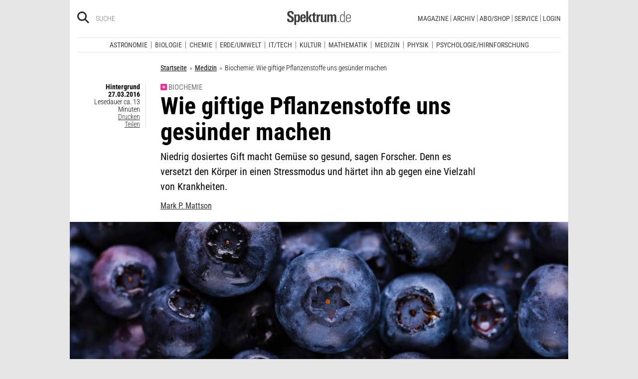

--- FILE ---
content_type: text/html; charset=utf-8
request_url: https://www.spektrum.de/news/biochemie-wie-giftige-pflanzenstoffe-uns-gesuender-machen/1405270
body_size: 28308
content:
        



              <!DOCTYPE html><html class=no-js lang=de><head><meta charset=utf-8><meta content="ie=edge" http-equiv=x-ua-compatible><meta content="width=device-width, initial-scale=1.0" name=viewport><title>Biochemie: Wie giftige Pflanzenstoffe uns gesünder machen - Spektrum der Wissenschaft</title><meta content=/js_css/assets/favicon/browserconfig.xml name=msapplication-config><meta content=#ffffff name=theme-color><link href=https://www.spektrum.de/news/biochemie-wie-giftige-pflanzenstoffe-uns-gesuender-machen/1405270 rel=canonical><meta content="ernährung,  pflanzenstoffe,  hormone,  hormetisch,  hormesis,  gesund,  gemüse,  , Medizin, Biologie" name=keywords><meta content="Bitterstoffe härten gegen Krankheiten ab" name=description><meta content=summary_large_image name=twitter:card><meta content=@spektrum name=twitter:site><meta content="Biochemie: Wie giftige Pflanzenstoffe uns gesünder machen" property=og:title><meta content=article property=og:type><meta content="Bitterstoffe härten gegen Krankheiten ab" property=og:description><meta content=https://www.spektrum.de/news/biochemie-wie-giftige-pflanzenstoffe-uns-gesuender-machen/1405270 property=og:url><meta content=https://www.facebook.com/spektrumverlag/ property=article:publisher><meta content=https://www.facebook.com/spektrumverlag/ property=article:author><meta content=https://static.spektrum.de/fm/912/f1920x1080/joanna-kosinska-340751-unsplash.jpg property=og:image><meta content=false property=article:opinion><meta content=free property=article:content_tier><meta content=region:de property=article:location><meta content="app-id=940607128" name=apple-itunes-app><meta content="app-id=com.spektrum.digital" name=google-play-app><meta content=max-snippet:-1,max-image-preview:large,max-video-preview:-1 name=robots><meta content=no-referrer-when-downgrade name=referrer><meta content=340704949293332,140340072656965,640411729326413,185384864832651,418231634995324,159053464109265,617256435023684,158772637491795,227433449943,167370110015526,189613381060374,808526069200219,403789883164848,739491659417853,214302245262045,268970676476837,1440913715926131,206472009399335,322104427933027,264350000242348,521518021366835,149926958378505,556674487680260,210945102276037,1450678515186976,420346491396926,211527652194844,137873992951102,296085357091610,272200206153510,278122429054474,537762122967518,169740236398835,241536839295156,361266620551515,186259904826177,343495375786161,464970480253851,1835130316712058,255392254491101,59229643843,134264763255117,353906937962338,324507584265820,1616880788555043,359094474185606,179746130923,382271481790481,125653160915333,340231852789266,200663820094027,660950443946696,703548003083054,430487377070718,153214561500985,261590993930663,690179837715422,313604608769726,252059868144977,303600416564,1978686922357241,754290388009184,1695685417377428,141460296047680,1560268694235873,143052449115733,191368714208840,215391791833780,122038624495702,324950845227,279731145555458,178687228838125,279423218736055,108460652597959,297104280305754,1464779663812914,413735895355931,115513551794556,1479794728957963,551895718182215,436943589677766,117178721653018,6115848166,371508716609,139267936143724,489649457891992,1658850487715102,133045436728938,181867441876675,188063708192333,193691346949,811742145521092,302413256596750,1794201270838679,143076299093134,207128599761096,328116510545096,257666187618430,339988046967,125437194177329,520639961303602,22297920245,296961807034035,113695686489,121519257912174,171560986231651,1654070881530530,341168879741,143932312346551,199235833463190,145327659223282,304238573037854,346209515556394,99912541035,108064145914608,370429855420,170400356321916,273358886101252,370987992963178,1565916643629423,424373190938938,152586274808123,152749531404582,274648772592090,168287986591458,284820978207661,121336764582486,174395066291972,124330454291947,58364190265,114336798618606,177450032338982,460115770673632,526326927441845,401070179903991,35223474166,2055004118104491,227993570999679,121053321387843,146393288729580,37816894428 property=fb:pages><script type=application/ld+json>{"@context":"http://schema.org","@type":"NewsArticle","dateCreated":"2016-03-27T00:00:00+01:00","dateModified":"2016-03-27T14:00:00+02:00","datePublished":"2016-03-27T00:00:00+01:00","headline":"Wie giftige Pflanzenstoffe uns gesünder machen","description":"Niedrig dosiertes Gift macht Obst und Gemüse so gesund, sagen Forscher. Denn es versetzt den Körper in einen Stressmodus und härtet ihn ab gegen eine Vielzahl von Krankheiten.","image":"https://static.spektrum.de/fm/912/f2000x857/joanna-kosinska-340751-unsplash.jpg","isAccessibleForFree":false,"keywords":["Ernährung","Pflanzenstoffe","Hormone","Hormetisch","Hormesis","Gesund","Gemüse","","Medizin","Biologie"],"mainEntityOfPage":"https://www.spektrum.de/news/biochemie-wie-giftige-pflanzenstoffe-uns-gesuender-machen/1405270","publisher":{"@type":"Organization","logo":{"@type":"ImageObject","url":"https://www.spektrum.de/js_css/assets/img/png/spektrum_logo.png"},"name":"Spektrum.de"},"thumbnailUrl":"https://static.spektrum.de/fm/912/f2000x857/joanna-kosinska-340751-unsplash.jpg","url":"https://www.spektrum.de/news/biochemie-wie-giftige-pflanzenstoffe-uns-gesuender-machen/1405270","speakable":[]}</script><link href=https://static.spektrum.de rel=preconnect><link href=https://static.spektrum.de/js_css/assets/favicon/apple-touch-icon.png rel=apple-touch-icon sizes=180x180><link href=https://static.spektrum.de/js_css/assets/favicon/favicon-32x32.png rel=icon sizes=32x32 type=image/png><link href=https://static.spektrum.de/js_css/assets/favicon/favicon-16x16.png rel=icon sizes=16x16 type=image/png><link href=https://static.spektrum.de/js_css/assets/favicon/manifest.json rel=manifest><link color=#6b6b6b href=https://static.spektrum.de/js_css/assets/favicon/safari-pinned-tab.svg rel=mask-icon><link href=https://static.spektrum.de/js_css/assets/favicon/favicon.ico rel="shortcut icon"><link href=https://www.spektrum.de/alias/rss/sciviews-videos-aus-der-wissenschaft/1481729 rel=alternate title="SciViews - Videos aus der Wissenschaft" type=application/rss+xml><link href=https://www.spektrum.de/alias/rss/spektrum-de-meistgelesene-artikel/1224665 rel=alternate title="Spektrum.de - Meistgelesene Artikel" type=application/rss+xml><link href=https://www.spektrum.de/alias/rss/spektrum-de-rss-feed/996406 rel=alternate title="Spektrum.de RSS-Feed" type=application/rss+xml><link href=http://www.gehirn-und-geist.de/alias/rss/gehirn-und-geist-rss-feed/982626 rel=alternate title="Gehirn und Geist RSS-Feed" type=application/rss+xml><link href=https://www.spektrum.de/alias/rss/spektrum-der-wissenschaft-rss-feed/982623 rel=alternate title="Spektrum der Wissenschaft RSS-Feed" type=application/rss+xml><link href=http://www.sterne-und-weltraum.de/alias/rss/sterne-und-weltraum-rss-feed/865248 rel=alternate title="Sterne und Weltraum RSS-Feed" type=application/rss+xml><script src=https://static.spektrum.de/js_css/assets/js/jquery.min.js></script><style>.flowplayer.is-ad-visible .fp-ad-container .fp-volume:after, .flowplayer.is-ad-showing .fp-ad-container .fp-volume:after{content:"Anzeige";color:gold;font-size:16px;margin-left:1em;}</style><link href=//www.googletagmanager.com rel=preconnect><link href=https://cdn.cookielaw.org rel=preconnect><link as=font crossorigin="" href=https://static.spektrum.de/js_css/assets/fonts/custom/Roboto_Condensed-300-latin-normal.woff2 rel=preload type=font/woff2><link as=font crossorigin="" href=https://static.spektrum.de/js_css/assets/fonts/custom/Roboto_Condensed-400-latin-normal.woff2 rel=preload type=font/woff2><link as=font crossorigin="" href=https://static.spektrum.de/js_css/assets/fonts/custom/Roboto_Condensed-700-latin-normal.woff2 rel=preload type=font/woff2><link as=font crossorigin="" href=https://static.spektrum.de/js_css/assets/fonts/custom/Roboto_Condensed-300-latin-italic.woff2 rel=preload type=font/woff2><link as=font crossorigin="" href=https://static.spektrum.de/js_css/assets/fonts/custom/Roboto_Condensed-400-latin-italic.woff2 rel=preload type=font/woff2><link as=font crossorigin="" href=https://static.spektrum.de/js_css/assets/fonts/custom/Roboto_Condensed-700-latin-italic.woff2 rel=preload type=font/woff2><link as=font crossorigin="" href=https://static.spektrum.de/js_css/assets/fonts/fontawesome/webfonts/fa-brands-400.woff2 rel=preload type=font/woff2><link as=font crossorigin="" href=https://static.spektrum.de/js_css/assets/fonts/fontawesome/webfonts/fa-regular-400.woff2 rel=preload type=font/woff2><link as=font crossorigin="" href=https://static.spektrum.de/js_css/assets/fonts/fontawesome/webfonts/fa-solid-900.woff2 rel=preload type=font/woff2><link href=https://static.spektrum.de/js_css/assets/css/app.css rel=stylesheet><script>dataLayer = [{
    'content': {
      'id'            : 'cms-1405270',
      'container'     : '590',
      'type'          : 'News',
      'series'        : 'Hintergrund',
      'online_date'   : '2016-03-27-KW12',
      'category'      : 'Medizin',
      'categoryurl'   : '/alias/fachgebiet/medizin/110562/d_sdwv_rss',
      'authors'       : '',
      'keywords'      : ["Ern\u00e4hrung","Gem\u00fcse","gesund","Hormesis","hormetisch","Hormone","pflanzenstoffe",        ]
    },
    'client': {
      'logged'        : 'ja:Einzelzugang',
    }
  }];</script><script>(function(w,d,s,l,i){w[l]=w[l]||[];w[l].push({'gtm.start':
new Date().getTime(),event:'gtm.js'});var f=d.getElementsByTagName(s)[0],
j=d.createElement(s),dl=l!='dataLayer'?'&l='+l:'';j.async=true;j.src=
'//www.googletagmanager.com/gtm.js?id='+i+dl;f.parentNode.insertBefore(j,f);
})(window,document,'script','dataLayer','GTM-NV9D2M');</script><script>var gzipEnabled = false;</script><script>// ---Laden AdController---
  window.adtype = (Math.max( document.documentElement.clientWidth || 0, window.innerWidth || 0 ) < 768) ? 'mobile' : 'desktop';
  const urlParams = new URLSearchParams(window.location.search);
  window.addeployment = urlParams.get('iqdeployment'); 
        function IQSLoader(url) {
        var script = document.createElement("script")
        script.type = "text/javascript";
        script.src = url;
        document.getElementsByTagName("head")[0].appendChild(script);
      }
      var iqd_mode = (function() {
        var dm = window.location.href.toLowerCase();
        return (dm.indexOf('iqdeployment=') > 1) ? dm.split('iqdeployment=')[1].split('&')[0] : 'live';
      })();
      var cdndir = (window.adtype == 'mobile') ? 'cdn_spektrum_mob_digt' : 'cdn_spektrum_digt';
      var cdndomain = (iqd_mode=='live') ? 'static.spektrum.de/js_css/iqd' : 's3-eu-central-1.amazonaws.com/prod.iqdcontroller.iqdigital'
      IQSLoader("https://" + cdndomain + '/' + cdndir + '/' + iqd_mode + "/iqadcontroller"+ (function() {return gzipEnabled ? ".js.gz" : ".js"})());</script><script>(function() {
    window.AdController = {
    i: null, // page info
    q: [], // render queue
    f: false, // is finalized
    s: false, // is staged
    n: false, // is initialized
    r: null, // ready function
    c: [], // command queue
    setPageInfo: function(i) {
    window.AdController.i = i;
    },
    stage: function() {
    window.AdController.s = true;
    },
    initialize: function() {
    window.AdController.n = true;
    },
    render: function(n, c) {
    window.AdController.q.push([n, c]);
    },
    finalize: function() {
    window.AdController.f = true;
    },
    ready: function(callback) {
    window.AdController.r = callback;
    },
    startLoadCycle: function() {
    window.AdController.c.push(['startLoadCycle']);
    },
    reload: function(p, t) {
    window.AdController.c.push(['reload', p, t]);
    },
    reinitialize: function(i) {
    window.AdController.c.push(['reinitialize', i]);
    }
    };
    })();</script><script>if (typeof AdController !== 'undefined') {
      var pubCmsObject = {
        $handle: "artikel",
        $autoSizeFrames: true,
        level2: "medizin",
        level3: "",
        level4: "",
        keywords: "medizin,ernaehrung,gemuese,gesund,hormesis,hormetisch,hormone,pflanzenstoffe",
        tma: "",
        platform: window.adtype,
      }
      let pooolgroup = sessionStorage.getItem('pooolgroup');
      let user = sessionStorage.getItem('act_hash');
      if (user != null) {
        pubCmsObject.userData = {
          hashedemail: user,
        }
        let usrgroup = "iqdlogin";
        if (pooolgroup != null) {
          if (pooolgroup=="woche-d") {
            usrgroup = "iqdpaid";
          }
        }
        pubCmsObject.keywords = pubCmsObject.keywords + "," + usrgroup;
      }
      AdController.setPageInfo(pubCmsObject);

      try{
         AdController.stage();
      } catch (e){}
    }</script><script>if (typeof AdController !== 'undefined') {
            AdController.initialize();
    }</script><script id=ebx async class=optanon-category-C0002 src=https://applets.ebxcdn.com/ebx.js type=text/plain></script><body class=article><noscript><iframe height=0 src="//www.googletagmanager.com/ns.html?id=GTM-NV9D2M" style=display:none;visibility:hidden width=0></iframe></noscript><a id=top class=jump-to-content href=#main title="Direkt zum Inhalt">Direkt zum Inhalt</a><aside class=hide-for-print><div class=iqdcontainer data-device=mobile data-placement=pos_header></div><div class=iqdcontainer data-device=desktop data-placement=pos_header></div></aside><div id=page-wrap><header><div class="header__top row"><div class="columns small-12"><span class="hide-for-print small-nav-toggle" data-hide-for=medium data-responsive-toggle=nav><button aria-label="Zur Hauptnavigation springen" class="fa-bars fas" data-toggle="" type=button></button></span><div class="header__top__search hide-for-print show-for-medium"><span class=header__top__search__icon><a href=/suche/ title=Suche><i aria-hidden=true class="fa-search fas"></i></a></span><input aria-label="Bitte Suchbegriff eingeben" class="epoq_expertinput header__top__search__term" placeholder=Suche tabindex=0 type=text></div><div class=header__top__logo><a class=img href=/><svg xmlns=http://www.w3.org/2000/svg viewbox="0 0 330.24 71.39"><g><title>Spektrum.de Logo</title><path d=M17.14,57.71C4.46,57.71,0,52.94,0,40.5v-.61H10.45v.69c0,4.84.61,9.6,6.76,9.6,4.46,0,6.92-2.54,6.92-7,0-4.76-3.46-6.76-8.22-9.68l-4.23-2.61C5.53,27,.77,23.59.77,14.91.77,4.07,8,0,18,0,28.12,0,33.81,3.69,33.81,14.22v2.15H23.59V15c0-4.07-.92-7.45-6.07-7.45-4.07,0-6.38,2.61-6.38,6.53,0,4.46,3.69,6.84,7.92,9.38l3.69,2.23C30,30,34.5,33.2,34.5,42.34,34.5,53.79,27.36,57.71,17.14,57.71Z style=fill:var(--color-logo);fill-rule:nonzero;></path><path d=M55.17,57.4c-3.69,0-6.61-1.08-8.53-4.15V71.39H37.11V27c0-.54-.15-8.53-.23-9.07h9.3L46.26,22a11.36,11.36,0,0,1,9.68-5c10.14,0,10.45,8.68,10.45,20C66.39,47.87,65.39,57.4,55.17,57.4Zm-3.3-34.27c-5.15,0-5.38,7.76-5.38,14.68,0,7.15.77,13.45,5.38,13.45s4.92-8.84,4.92-14.68C56.78,29.28,56.4,23.13,51.87,23.13Z style=fill:var(--color-logo);fill-rule:nonzero;></path><path d=M77.53,38.34V41.8c0,6.61,1.23,9.53,4.92,9.53,4.07,0,4.76-3.92,4.76-7.53h9.07c-.38,9.53-4.46,13.75-13.83,13.75-13.52,0-14.37-9.07-14.37-19.9C68.08,27,69.69,17,83,17c13.52,0,13.52,10.14,13.52,21.36Zm9.38-10.6c-.38-2.61-1.38-4.53-4.3-4.53-3.07,0-4.3,2-4.76,5.07A30.4,30.4,0,0,0,77.53,33h9.61A30.94,30.94,0,0,0,86.9,27.74Z style=fill:var(--color-logo);fill-rule:nonzero;></path><path d=M99.42,56.63V1.08H109V56.63Zm19.67,0-9.91-21.9L118.1,17.9h10.37l-9.53,16.52L129.7,56.63Z style=fill:var(--color-logo);fill-rule:nonzero;></path><path d=M145,57.09c-8.22,0-10.76-2.38-10.76-10.6V24.13h-5.15V17.9h5.15V11.3l9.53-3.92V17.9h6.07v6.22h-6.07v21c0,3.53.46,5.3,4,5.3.84,0,1.69-.15,2.61-.23v6.53A31.09,31.09,0,0,1,145,57.09Z style=fill:var(--color-logo);fill-rule:nonzero;></path><path d=M170.65,25.59c-6.22,0-8.22,3.61-8.22,9.38V56.63H152.9V24.9c0-.46-.15-6.53-.15-7h9.14l.08,5c2.15-4.23,5.23-5.69,9.84-5.69h.46v8.53A11.47,11.47,0,0,0,170.65,25.59Z style=fill:var(--color-logo);fill-rule:nonzero;></path><path d=M194,56.63l-.08-4.15a10.42,10.42,0,0,1-9.22,4.92c-7.07,0-10.07-3.61-10.07-10.91V17.9h9.53V43.8c0,3.3.08,7.45,4.46,7.45,4.15,0,5.23-4.84,5.23-8.22V17.9h9.53V50.26c0,2.46.15,4.15.31,6.38Z style=fill:var(--color-logo);fill-rule:nonzero;></path><path d=M245.11,56.63V30c0-4-.69-6.76-4.07-6.76-4.15,0-4.92,5.3-4.92,8.68V56.63h-9.53V29.81c0-3.07-.31-6.53-4-6.53-4.23,0-5,4.92-5,8.68V56.63h-9.53V23.21a40.91,40.91,0,0,0-.31-5.3h9.45l.08,4.38a11.1,11.1,0,0,1,9.38-5.3c4.84,0,7.07,2.23,8.61,5.38,2.54-3.3,5.38-5.38,9.61-5.38,7.45,0,9.76,4.69,9.76,12.91V56.63Z style=fill:var(--color-logo);fill-rule:nonzero;></path><path d=M262.16,56.63V50.56h5.46v6.07Z style=fill:var(--color-logo-alt);fill-rule:nonzero;></path><path d=M295,56.63,294.9,52c-2.3,3.61-4.69,5.23-9.07,5.23-11.68,0-12.37-11.76-12.37-20.9,0-8.53,1.77-19.29,12.37-19.29,4.76,0,7,1.69,8.68,4.53V1.08h4.38v48.1c0,2.46.15,5,.31,7.45Zm-8.68-35.89c-8,0-8.38,9.53-8.38,15.68,0,10,1.15,17.06,8,17.06,8.61,0,8.84-8.3,8.84-15.91C294.74,28.2,294.13,20.75,286.29,20.75Z style=fill:var(--color-logo-alt);fill-rule:nonzero;></path><path d=M309.26,38v2.23c0,8.61,1.31,13.68,8.22,13.68,6.61,0,7.91-4.07,8.14-9.07H330c-.31,7.07-3.07,12.6-12.53,12.6-11,0-12.76-8.15-12.76-18,0-10.3.08-22.36,13.22-22.36,9.91,0,12.29,6.84,12.29,15.83V38Zm16.37-8.3c-.31-4.69-2.15-9.07-7.61-9.07-5.76,0-7.91,3.84-8.45,8.76q-.23,2.54-.23,5.07h16.37C325.71,33.43,325.71,31.2,325.63,29.66Z style=fill:var(--color-logo-alt);fill-rule:nonzero;></path></g></svg></a></div><a class="header__top__login hide-for-print show-for-small-only" href="/login?url=https://www.spektrum.de/news/biochemie-wie-giftige-pflanzenstoffe-uns-gesuender-machen/1405270" title=Login><i class="fa-circle-user fa-regular"></i></a><nav class="header__top__nav hide-for-print menu-simple show-for-medium"><ul class="header__top__nav__menu menu"><li class="context item"><a aria-control=submenu-magazine aria-expanded=false aria-haspopup=true href=# tabindex=0>Magazine</a><nav id=submenu-magazine aria-hidden=true aria-label=Magazine class=header__top__nav__context><ul class="header__top__nav__context__menu no-bullet" role=menu><li><a href=/index/spektrum-alle-premiuminhalte-auf-einen-blick/2286077>Spektrum+</a><li><a href=/magazin/spektrum-der-wissenschaft/>Spektrum der Wissenschaft</a><li><a href=/die-woche/>Spektrum - Die Woche</a><li><a href=/shop/spektrum-psychologie/abo/>Spektrum Psychologie</a><li><a href=/shop/spektrum-geschichte/abo/>Spektrum Geschichte</a><li><a href=/shop/spektrum-gesundheit/abo/>Spektrum Gesundheit</a><li><a href=/magazin/gehirn-und-geist/>Gehirn&Geist</a><li><a href=/magazin/sterne-und-weltraum/>Sterne und Weltraum</a><li><a href=/shop/spektrum-kompakt/>Spektrum Kompakt</a></ul></nav><li class="context item"><a aria-control=submenu-archiv aria-expanded=false aria-haspopup=true href=# tabindex=0>Archiv</a><nav id=submenu-archiv aria-hidden=true aria-label=Archiv class=header__top__nav__context><ul class="header__top__nav__context__menu no-bullet" role=menu><li><a href=/shop/spektrum-der-wissenschaft/archiv/>Spektrum der Wissenschaft</a><li><a href=/index/spektrum-alle-premiuminhalte-auf-einen-blick/2286077>Spektrum+</a><li><a href=https://www.spektrum.de/shop/spektrum-die-woche/archiv/>Spektrum - Die Woche</a><li><a href=https://www.spektrum.de/shop/gehirn-und-geist/archiv/>Gehirn&Geist</a><li><a href=/shop/sterne-und-weltraum/archiv/>Sterne und Weltraum</a><li><a href=/shop/spektrum-kompakt/>Spektrum Kompakt</a><li><a href=/shop/spektrum-psychologie/archiv/>Spektrum Psychologie</a><li><a href=/shop/spektrum-geschichte/archiv/>Spektrum Geschichte</a><li><a href=/shop/spektrum-gesundheit/archiv/>Spektrum Gesundheit</a><li><a href=/shop/spektrum-edition/archiv/>Spektrum edition</a><li><a href=/shop/spektrum-spezial/biologie-medizin-hirnforschung/archiv/>Spezial Biologie/Medizin/Hirnforschung</a><li><a href=/shop/spektrum-spezial/physik-mathematik-technik/archiv/>Spezial Physik/Mathematik/Technik</a></ul></nav><li class="context item"><a aria-control=submenu-abo_shop aria-expanded=false aria-haspopup=true href=# tabindex=0>Abo/Shop</a><nav id=submenu-abo_shop aria-hidden=true aria-label=Abo/Shop class=header__top__nav__context><ul class="header__top__nav__context__menu no-bullet" role=menu><li><a href=/shop/>Spektrum Shop</a><li><a href=https://ocs.spektrum.de/>Mein Konto</a><li><a href=https://ocs.spektrum.de/>Meine Downloads</a><li><a href=/live/>Spektrum Live</a><li><a href=/aktion/abovorteile>AboVorteile</a></ul></nav><li class="context item"><a aria-control=submenu-service aria-expanded=false aria-haspopup=true href=# tabindex=0>Service</a><nav id=submenu-service aria-hidden=true aria-label=Service class=header__top__nav__context><ul class="header__top__nav__context__menu no-bullet" role=menu><li><a href=/newsletter/>Newsletter</a><li><a href=/lexikon/>Lexika</a><li><a href=https://ocs.spektrum.de/faq>FAQ</a><li><a href=https://www.spektrum.de/info/presse/>Presse</a><li><a href=/alias/info/angebote-fuer-schulen/2175531>Angebote für Schulen</a><li><a href=/info/kontakt/>Wo kaufen?</a><li><a href=/info/kontakt/>Kontakt</a><li><a href=/info/mediadaten/>Mediadaten</a></ul></nav><li class=item><a class="sso-login user-login" href="/login?url=https://www.spektrum.de/news/biochemie-wie-giftige-pflanzenstoffe-uns-gesuender-machen/1405270">Login</a></ul></nav></div></div><div class="header__middle hide-for-print row show-for-small-only"><nav class="columns header__middle__nav small-12"><ul class="align-center menu menu-horizontal"><li><a href=/news/>Heute aktuell</a><li><a href=/index/entdecken-sie-die-beliebtesten-artikel/1374084>Meistgelesen</a><li><a href=/index/neuerscheinungen/1533949>Neuerscheinungen</a></ul></nav></div><div class="header__bottom hide-for-print row"><div id=nav class="columns small-12"><div class="collapse row"><nav class="columns header__bottom__search show-for-small-only small-12"><div class=input-group><span class=header__bottom__search__icon><i aria-hidden=true class="fa-search fas"></i></span><input aria-label="Bitte Suchbegriff eingeben" autocomplete=off class="epoq_expertinput header__bottom__search__term input-group-field ui-autocomplete-input" placeholder=Suche type=text></div></nav><nav class="columns header__bottom__nav medium-12 small-6"><h2 class=show-for-small-only>Fachgebiete</h2><ul class=menu><li class=item><a aria-controls=submenu-astronomie aria-expanded=false aria-haspopup=true href=/astronomie tabindex=0>Astronomie</a><nav id=submenu-astronomie aria-hidden=true aria-label=Astronomie class="astro header__bottom__nav__context show-for-medium" data-id=1503693><div class=wrap><ul class="header__bottom__nav__context__menu no-bullet"><li><a href=/news/astronomie/ tabindex=0>News</a><li><a href=/thema/astronomie/ tabindex=0>Themen</a><li><a href=/wissen/astronomie/ tabindex=0>Wissen</a><li><a href=/kolumne/astronomie/ tabindex=0>Kolumnen</a><li><a href=/podcast/astronomie/ tabindex=0>Podcasts</a><li><a href=https://scilogs.spektrum.de/network-tax/category/astronomie/ tabindex=0>SciLogs</a><li><a href=/video/astronomie/ tabindex=0>Videos</a><li><a href=/bilder/astronomie/ tabindex=0>Bilder</a><li><a href=/rezension/astronomie/ tabindex=0>Rezensionen</a><li><a href=/quiz/astronomie/ tabindex=0>Quiz</a><li><a href=/leserbilder/astronomie/ tabindex=0>Leserbilder</a><li><a href=/szenenews/astronomie/ tabindex=0>Szenenews</a><li><a href=/shop/fachgebiet/astronomie/ tabindex=0>Produkte</a></ul><div class=header__bottom__nav__context__cover></div><div class=header__bottom__nav__context__news></div></div></nav><li class=item><a aria-controls=submenu-biologie aria-expanded=false aria-haspopup=true href=/biologie tabindex=0>Biologie</a><nav id=submenu-biologie aria-hidden=true aria-label=Biologie class="header__bottom__nav__context show-for-medium" data-id=1503695><div class=wrap><ul class="header__bottom__nav__context__menu no-bullet"><li><a href=/news/biologie/ tabindex=0>News</a><li><a href=/thema/biologie/ tabindex=0>Themen</a><li><a href=/wissen/biologie/ tabindex=0>Wissen</a><li><a href=/studium-beruf/biologie/ tabindex=0>Studium &amp; Beruf</a><li><a href=/kolumne/biologie/ tabindex=0>Kolumnen</a><li><a href=/podcast/biologie/ tabindex=0>Podcasts</a><li><a href=https://scilogs.spektrum.de/network-tax/category/biologie/ tabindex=0>SciLogs</a><li><a href=/bilder/biologie/ tabindex=0>Bilder</a><li><a href=/rezension/biologie/ tabindex=0>Rezensionen</a><li><a href=/quiz/biologie/ tabindex=0>Quiz</a><li><a href=/video/biologie/ tabindex=0>Video</a><li><a href=/shop/fachgebiet/biologie/ tabindex=0>Produkte</a></ul><div class=header__bottom__nav__context__cover></div><div class=header__bottom__nav__context__news></div></div></nav><li class=item><a aria-controls=submenu-chemie aria-expanded=false aria-haspopup=true href=/chemie tabindex=0>Chemie</a><nav id=submenu-chemie aria-hidden=true aria-label=Chemie class="header__bottom__nav__context show-for-medium" data-id=1503697><div class=wrap><ul class="header__bottom__nav__context__menu no-bullet"><li><a href=/news/chemie/ tabindex=0>News</a><li><a href=/thema/chemie/ tabindex=0>Themen</a><li><a href=/wissen/chemie/ tabindex=0>Wissen</a><li><a href=/kolumne/chemie/ tabindex=0>Kolumnen</a><li><a href=/podcast/chemie/ tabindex=0>Podcasts</a><li><a href=https://scilogs.spektrum.de/network-tax/category/chemie/ tabindex=0>SciLogs</a><li><a href=/bilder/chemie/ tabindex=0>Bilder</a><li><a href=/rezension/chemie/ tabindex=0>Rezensionen</a><li><a href=/quiz/chemie/ tabindex=0>Quiz</a><li><a href=/video/chemie/ tabindex=0>Video</a><li><a href=/shop/fachgebiet/chemie/ tabindex=0>Produkte</a></ul><div class=header__bottom__nav__context__cover></div><div class=header__bottom__nav__context__news></div></div></nav><li class=item><a aria-controls=submenu-erde_umwelt aria-expanded=false aria-haspopup=true href=/erde-umwelt tabindex=0>Erde/Umwelt</a><nav id=submenu-erde_umwelt aria-hidden=true aria-label=Erde/Umwelt class="header__bottom__nav__context show-for-medium" data-id=1503699><div class=wrap><ul class="header__bottom__nav__context__menu no-bullet"><li><a href=/news/erde-umwelt/ tabindex=0>News</a><li><a href=/thema/erde-umwelt/ tabindex=0>Themen</a><li><a href=/wissen/erde-umwelt/ tabindex=0>Wissen</a><li><a href=/kolumne/erde-umwelt/ tabindex=0>Kolumnen</a><li><a href=/podcast/erde-umwelt/ tabindex=0>Podcasts</a><li><a href=https://scilogs.spektrum.de/network-tax/category/erde-umwelt/ tabindex=0>SciLogs</a><li><a href=/bilder/erde-umwelt/ tabindex=0>Bilder</a><li><a href=/rezension/erde-umwelt/ tabindex=0>Rezensionen</a><li><a href=/quiz/erde-umwelt/ tabindex=0>Quiz</a><li><a href=/shop/fachgebiet/erde-umwelt/ tabindex=0>Produkte</a><li><a href=/video/erde-umwelt/ tabindex=0>Video</a></ul><div class=header__bottom__nav__context__cover></div><div class=header__bottom__nav__context__news></div></div></nav><li class=item><a aria-controls=submenu-it_tech aria-expanded=false aria-haspopup=true href=/technik tabindex=0>IT/Tech</a><nav id=submenu-it_tech aria-hidden=true aria-label=IT/Tech class="header__bottom__nav__context show-for-medium" data-id=1503701><div class=wrap><ul class="header__bottom__nav__context__menu no-bullet"><li><a href=/news/technik/ tabindex=0>News</a><li><a href=/thema/technik/ tabindex=0>Themen</a><li><a href=/wissen/technik/ tabindex=0>Wissen</a><li><a href=/kolumne/technik/ tabindex=0>Kolumnen</a><li><a href=/podcast/technik/ tabindex=0>Podcasts</a><li><a href=https://scilogs.spektrum.de/network-tax/category/technik/ tabindex=0>SciLogs</a><li><a href=/bilder/technik/ tabindex=0>Bilder</a><li><a href=/rezension/technik/ tabindex=0>Rezensionen</a><li><a href=/quiz/technik/ tabindex=0>Quiz</a><li><a href=/video/technik/ tabindex=0>Video</a><li><a href=/shop/fachgebiet/technik/ tabindex=0>Produkte</a></ul><div class=header__bottom__nav__context__cover></div><div class=header__bottom__nav__context__news></div></div></nav><li class=item><a aria-controls=submenu-kultur aria-expanded=false aria-haspopup=true href=/kultur tabindex=0>Kultur</a><nav id=submenu-kultur aria-hidden=true aria-label=Kultur class="header__bottom__nav__context show-for-medium" data-id=1503703><div class=wrap><ul class="header__bottom__nav__context__menu no-bullet"><li><a href=/news/kultur/ tabindex=0>News</a><li><a href=/thema/kultur/ tabindex=0>Themen</a><li><a href=/wissen/kultur/ tabindex=0>Wissen</a><li><a href=/kolumne/kultur/ tabindex=0>Kolumnen</a><li><a href=/podcast/kultur/ tabindex=0>Podcasts</a><li><a href=https://scilogs.spektrum.de/network-tax/category/kultur/ tabindex=0>SciLogs</a><li><a href=/bilder/kultur/ tabindex=0>Bilder</a><li><a href=/rezension/kultur/ tabindex=0>Rezensionen</a><li><a href=/quiz/kultur/ tabindex=0>Quiz</a><li><a href=/video/kultur/ tabindex=0>Video</a><li><a href=/shop/fachgebiet/kultur/ tabindex=0>Produkte</a></ul><div class=header__bottom__nav__context__cover></div><div class=header__bottom__nav__context__news></div></div></nav><li class=item><a aria-controls=submenu-mathematik aria-expanded=false aria-haspopup=true href=/mathematik tabindex=0>Mathematik</a><nav id=submenu-mathematik aria-hidden=true aria-label=Mathematik class="header__bottom__nav__context show-for-medium" data-id=1503705><div class=wrap><ul class="header__bottom__nav__context__menu no-bullet"><li><a href=/news/mathematik/ tabindex=0>News</a><li><a href=/thema/mathematik/ tabindex=0>Themen</a><li><a href=/wissen/mathematik/ tabindex=0>Wissen</a><li><a href=/kolumne/mathematik/ tabindex=0>Kolumnen</a><li><a href=/podcast/mathematik/ tabindex=0>Podcasts</a><li><a href=https://scilogs.spektrum.de/network-tax/category/mathematik/ tabindex=0>SciLogs</a><li><a href=/bilder/mathematik/ tabindex=0>Bilder</a><li><a href=/rezension/mathematik/ tabindex=0>Rezensionen</a><li><a href=/quiz/mathematik/ tabindex=0>Quiz</a><li><a href=/video/mathematik/ tabindex=0>Video</a><li><a href=/shop/fachgebiet/mathematik/ tabindex=0>Produkte</a></ul><div class=header__bottom__nav__context__cover></div><div class=header__bottom__nav__context__news></div></div></nav><li class=item><a aria-controls=submenu-medizin aria-expanded=false aria-haspopup=true href=/medizin tabindex=0>Medizin</a><nav id=submenu-medizin aria-hidden=true aria-label=Medizin class="header__bottom__nav__context show-for-medium" data-id=1503707><div class=wrap><ul class="header__bottom__nav__context__menu no-bullet"><li><a href=/news/medizin/ tabindex=0>News</a><li><a href=/thema/medizin/ tabindex=0>Themen</a><li><a href=/wissen/medizin/ tabindex=0>Wissen</a><li><a href=/kolumne/medizin/ tabindex=0>Kolumnen</a><li><a href=/podcast/medizin/ tabindex=0>Podcasts</a><li><a href=https://scilogs.spektrum.de/network-tax/category/medizin/ tabindex=0>SciLogs</a><li><a href=/bilder/medizin/ tabindex=0>Bilder</a><li><a href=/rezension/medizin/ tabindex=0>Rezensionen</a><li><a href=/quiz/medizin/ tabindex=0>Quiz</a><li><a href=/video/medizin/ tabindex=0>Video</a><li><a href=/shop/fachgebiet/medizin/ tabindex=0>Produkte</a></ul><div class=header__bottom__nav__context__cover></div><div class=header__bottom__nav__context__news></div></div></nav><li class=item><a aria-controls=submenu-physik aria-expanded=false aria-haspopup=true href=/physik tabindex=0>Physik</a><nav id=submenu-physik aria-hidden=true aria-label=Physik class="header__bottom__nav__context show-for-medium" data-id=1503709><div class=wrap><ul class="header__bottom__nav__context__menu no-bullet"><li><a href=/news/physik/ tabindex=0>News</a><li><a href=/thema/physik/ tabindex=0>Themen</a><li><a href=/wissen/physik/ tabindex=0>Wissen</a><li><a href=/kolumne/physik/ tabindex=0>Kolumnen</a><li><a href=/podcast/physik/ tabindex=0>Podcasts</a><li><a href=https://scilogs.spektrum.de/network-tax/category/physik/ tabindex=0>SciLogs</a><li><a href=/bilder/physik/ tabindex=0>Bilder</a><li><a href=/rezension/physik/ tabindex=0>Rezensionen</a><li><a href=/quiz/physik/ tabindex=0>Quiz</a><li><a href=/video/physik/ tabindex=0>Video</a><li><a href=/shop/fachgebiet/physik/ tabindex=0>Produkte</a></ul><div class=header__bottom__nav__context__cover></div><div class=header__bottom__nav__context__news></div></div></nav><li class=item><a aria-controls=submenu-psychologie_hirnforschung aria-expanded=false aria-haspopup=true href=/psychologie-hirnforschung tabindex=0>Psychologie/Hirnforschung</a><nav id=submenu-psychologie_hirnforschung aria-hidden=true aria-label=Psychologie/Hirnforschung class="header__bottom__nav__context show-for-medium" data-id=1503711><div class=wrap><ul class="header__bottom__nav__context__menu no-bullet"><li><a href=/news/psychologie-hirnforschung/ tabindex=0>News</a><li><a href=/thema/psychologie-hirnforschung/ tabindex=0>Themen</a><li><a href=/wissen/psychologie-hirnforschung/ tabindex=0>Wissen</a><li><a href=/kolumne/psychologie-hirnforschung/ tabindex=0>Kolumnen</a><li><a href=/podcast/psychologie-hirnforschung/ tabindex=0>Podcasts</a><li><a href=https://scilogs.spektrum.de/network-tax/category/psychologie-hirnforschung/ tabindex=0>SciLogs</a><li><a href=/bilder/psychologie-hirnforschung/ tabindex=0>Bilder</a><li><a href=/rezension/psychologie-hirnforschung/ tabindex=0>Rezensionen</a><li><a href=/quiz/psychologie-hirnforschung/ tabindex=0>Quiz</a><li><a href=/video/psychologie-hirnforschung/ tabindex=0>Video</a><li><a href=/shop/fachgebiet/psychologie/ tabindex=0>Produkte</a></ul><div class=header__bottom__nav__context__cover></div><div class=header__bottom__nav__context__news></div></div></nav></ul></nav><nav class="columns header__bottom__nav show-for-small-only small-6"><h2>Services</h2><ul class=menu><li class=item><a href=/index/spektrum-alle-premiuminhalte-auf-einen-blick/2286077>Spektrum+</a><li class=item><a href=/suche/>Suche</a><li class=item><a href=/shop/>Abo/Shop</a><li class=item><a href=/lexikon/>Lexika</a><li class=item><a href=/live/>Spektrum Live</a><li class=item><a href=/aktion/abovorteile>Abovorteile</a><li class=item><a href=/newsletter/>Newsletter</a><li class=item><a href=https://www.spektrum.de/info/kontakt/>Kontakt</a><li class=item><a class="sso-login user-login" href="/login?url=https://www.spektrum.de/news/biochemie-wie-giftige-pflanzenstoffe-uns-gesuender-machen/1405270">Login</a></ul></nav></div></div></div></header><div id=main><aside class="collapse hide-for-print row"><div class=iqdcontainer data-device=desktop data-placement=pos_1></div></aside><article class="content pw-premium"><div class=row><div aria-label="Sie befinden sich hier:" class="columns medium-8 medium-offset-2 small-12" role=navigation><ol class=breadcrumbs itemscope itemtype=http://schema.org/BreadcrumbList><li itemprop=itemListElement itemscope itemtype=https://schema.org/ListItem><a class=line href=/ itemprop=item><span itemprop=name>Startseite</span></a><meta content=1 itemprop=position><li itemprop=itemListElement itemscope itemtype=https://schema.org/ListItem><a class=line href=/medizin itemprop=item><span itemprop=name>Medizin</span></a><meta content=2 itemprop=position><li itemprop=itemListElement itemscope itemtype=https://schema.org/ListItem><span class=show-for-sr>Aktuelle Seite: </span><h1 itemprop=name>Biochemie: Wie giftige Pflanzenstoffe uns gesünder machen</h1><meta content=3 itemprop=position></ol></div></div><div class=row><aside class="columns medium-2 small-12"><ul class="content__meta no-bullet text-right"><li class="content__meta__category hide-for-print item">Hintergrund <li class="content__meta__date item">27.03.2016 <li class="content__meta__reading_duration hide-for-print item">Lesedauer ca. 13 Minuten <li class="content__meta__print hide-for-print item show-for-medium"><a class=line href=javascript:window.customPrint();>Drucken</a><li class="content__meta__share context hide-for-print item show-for-medium"><a class=line href=#>Teilen</a><div class=content__meta__share__context><ul class="content__meta__share__context__menu menu"><li><a aria-label="Bei Facebook teilen" class="img popup" href="https://www.facebook.com/sharer/sharer.php?u=https%3A%2F%2Fwww.spektrum.de%2Fnews%2Fbiochemie-wie-giftige-pflanzenstoffe-uns-gesuender-machen%2F1405270" role=button target=_blank title="Bei Facebook teilen"><i class="fa-facebook-square fab"></i></a><li><a aria-label="Bei Bluesky teilen" class="img popup" href="https://bsky.app/intent/compose?text=Wie+giftige+Pflanzenstoffe+uns+ges%C3%BCnder+machen%0Ahttps%3A%2F%2Fwww.spektrum.de%2Fnews%2Fbiochemie-wie-giftige-pflanzenstoffe-uns-gesuender-machen%2F1405270" role=button target=_blank title="Bei Bluesky teilen"><i class="fa-brands fa-square-bluesky"></i></a><li><a aria-label="Bei Threads teilen" class="img popup" href="https://www.threads.net/intent/post?text=Wie+giftige+Pflanzenstoffe+uns+ges%C3%BCnder+machen&amp;url=https%3A%2F%2Fwww.spektrum.de%2Fnews%2Fbiochemie-wie-giftige-pflanzenstoffe-uns-gesuender-machen%2F1405270" role=button target=_blank title="Bei Threads teilen"><i class="fa-brands fa-square-threads"></i></a><li><a aria-label="Bei X teilen" class="img popup" href="https://x.com/intent/post?text=Wie+giftige+Pflanzenstoffe+uns+ges%C3%BCnder+machen&amp;url=https%3A%2F%2Fwww.spektrum.de%2Fnews%2Fbiochemie-wie-giftige-pflanzenstoffe-uns-gesuender-machen%2F1405270" role=button target=_blank title="Bei X teilen"><i class="fa-brands fa-square-x-twitter"></i></a><li><a aria-label="Bei XING teilen" class="img popup" href="https://www.xing.com/social_plugins/share?url=https%3A%2F%2Fwww.spektrum.de%2Fnews%2Fbiochemie-wie-giftige-pflanzenstoffe-uns-gesuender-machen%2F1405270" role=button target=_blank title="Bei XING teilen"><i class="fa-xing-square fab"></i></a><li><a aria-label="Bei LinkedIn teilen" class="img popup" href="https://www.linkedin.com/shareArticle?mini=true&amp;summary=Niedrig+dosiertes+Gift+macht+Gem%C3%BCse+so+gesund%2C+sagen+Forscher.+Denn+es+versetzt+den+K%C3%B6rper+in+einen+Stressmodus+und+h%C3%A4rtet+ihn+ab+gegen+eine+Vielza…&amp;title=Wie+giftige+Pflanzenstoffe+uns+ges%C3%BCnder+machen&amp;url=https%3A%2F%2Fwww.spektrum.de%2Fnews%2Fbiochemie-wie-giftige-pflanzenstoffe-uns-gesuender-machen%2F1405270" role=button target=_blank title="Bei LinkedIn teilen"><i class="fa-linkedin fab"></i></a><li class="flipboard stacked"><a aria-label="Bei Flipboard teilen" class="img popup" href="https://share.flipboard.com/bookmarklet/popout?v=2&title=Wie+giftige+Pflanzenstoffe+uns+ges%C3%BCnder+machen&url=https%3A%2F%2Fwww.spektrum.de%2Fnews%2Fbiochemie-wie-giftige-pflanzenstoffe-uns-gesuender-machen%2F1405270" role=button target=_blank title="Bei Flipboard teilen"><span class=fa-stack><i aria-hidden=true class="fa-flipboard fa-stack-1x fab"></i><i aria-hidden=true class="fa-square fa-stack-1x far"></i></span></a><li><a aria-label="Per E-Mail versenden" class=img href="mailto:?subject=Wie%20giftige%20Pflanzenstoffe%20uns%20ges%C3%BCnder%20machen&amp;body=https%3A%2F%2Fwww.spektrum.de%2Fnews%2Fbiochemie-wie-giftige-pflanzenstoffe-uns-gesuender-machen%2F1405270" role=button title="Per E-Mail versenden"><i class="fa-envelope-square fas"></i></a><li class=show-for-small-only><a aria-label="Bei Whatsapp teilen" class="img popup" href="whatsapp://send?text=Wie+giftige+Pflanzenstoffe+uns+ges%C3%BCnder+machen+https%3A%2F%2Fwww.spektrum.de%2Fnews%2Fbiochemie-wie-giftige-pflanzenstoffe-uns-gesuender-machen%2F1405270" role=button target=_blank title="Bei Whatsapp teilen"><i class="fa-whatsapp-square fab"></i></a></ul></div></ul></aside><header class="columns medium-8 small-12"><h2><span class=content__kicker><i aria-label=Spektrum+ class="fa-solid fa-square-plus"></i> Biochemie</span><span class=sr-only>: </span><span class=content__title>Wie giftige Pflanzenstoffe uns gesünder machen</span></h2><div class=content__intro>Niedrig dosiertes Gift macht Gemüse so gesund, sagen Forscher. Denn es versetzt den Körper in einen Stressmodus und härtet ihn ab gegen eine Vielzahl von Krankheiten.</div><div class=content__author><a class="author-scroll line" href=#content__author>Mark P. Mattson</a></div></header></div><div class="collapse row"><div class="columns small-12"><figure class="image image__article image__article__top"><div class="img-wrapper th__2000_857"><img alt=Blaubeeren class=full src=https://static.spektrum.de/fm/912/f2000x857/joanna-kosinska-340751-unsplash.jpg title=Blaubeeren></div><figcaption><div class=row><div class="columns medium-9 medium-offset-1 small-12"><div class=image-copyright> © unsplash / <a href=https://unsplash.com/photos/eVQBXxeCre4 target=_blank>Joanna Kosinska</a> (Ausschnitt) </div></div></div></figcaption></figure></div></div><div class="collapse hide-for-print row"><div class="columns small-12"><div class="iqdcontainer tile1-mobile-wrapper" data-device=mobile data-placement=pos_1></div></div></div><div class="align-center row"><div class="columns medium-8 small-12"><div id=pw-before-text-widget class=hide-for-print></div><p>Warum gilt es als gesund, viel Obst und Gemüse zu essen? Viele nehmen an, dafür seien Antioxidanzien verantwortlich, die in diesen Lebensmitteln enthalten sind. Zunächst klingt das einleuchtend, denn Antioxidanzien neutralisieren reaktionsfreudige Atome und Moleküle wie die berüchtigten reaktiven Sauerstoffspezies (ROS), die Körperzellen schädigen können und bei Krebs, Herz-Kreislauf-Erkrankungen und Diabetes eine wichtige Rolle spielen.<p>Auch für meine Arbeit als Neurowissenschaftler spielt das Thema eine Rolle. Schon seit Langem ist meinen Kollegen und mir bekannt, dass ROS in der Lage sind, Nervenzellen in ihrer Funktion zu beeinträchtigen und sogar abzutöten. Zudem wissen wir: Menschen, die regelmäßig antioxidanzienreiche pflanzliche Nahrung zu sich nehmen, leiden seltener an neurodegenerativen Erkrankungen. Daraus könnte man den Schluss ziehen, das eine habe direkt mit dem anderen zu tun. Doch ganz so einfach ist es nicht. <aside class="collapse content__glance row"><div class="columns content__glance__header small-12">Auf einen Blick</div><div class="columns content__glance__title small-12">Gesundes Gift</div><ol class=content__glance__list><li>Pflanzen können ihren Fressfeinden nicht entfliehen. Daher haben sie chemische Abwehrmechanismen entwickelt, um Insekten und andere Tiere auf Distanz zu halten.<li>Toxische Stoffe, die Pflanzen zur Selbstverteidigung einsetzen, nehmen wir in geringen Mengen zu uns, wenn wir Obst und Gemüse essen. Sie verursachen leichte Stressreaktionen, welche die Zellen unseres Körpers widerstandsfähiger machen.<li>Die Anpassung an solch moderaten Stress nennt man Hormesis. Man kann sie nutzen, um Hirnerkrankungen und anderen Störungen vorzubeugen – etwa durch Verzehr von Brokkoli oder Heidelbeeren.</ol></aside><aside class="hide-for-print kiosk__magazine row"><div class="columns small-12"><div class="collapse row wrap"><div class="columns small-3"><a class="gtm-event-ausgabebox-bild img" data-fg=chemie href=/pdf/spektrum-kompakt-natuerliche-gifte/2039425><div class="img-wrapper th__720_960"><noscript class=loading-lazy><img alt="Spektrum Kompakt &#8211; 32/2022 &#8211; Vorsicht, Gift!" loading=lazy src=https://static.spektrum.de/thumbs/masked/2039425/f720x960/up_bookcover.jpg title="Spektrum Kompakt &#8211; 32/2022 &#8211; Vorsicht, Gift!"></noscript></div></a></div><div class="columns small-9"><h4>Dieser Artikel ist enthalten in <span>Spektrum Kompakt, Vorsicht, Gift!</span></h4><ul class=actions><li><form class=cart-form data-fly-ident=0691_2039425 data-price=4.99 data-product-id=2039425><div class=basket-wrap><button class="basket-action gtm-event-ausgabebox-pdf line" type=submit><span>Ausgabe als PDF-Download (EUR 4,99)</span></button></div></form><li><a class="gtm-event-ausgabebox-archiv line" href=/shop/spektrum-kompakt/>Spektrum Kompakt-Archiv</a></ul></div></div></div></aside><p>Tatsächlich haben streng kontrollierte Studien mit Tieren wie Menschen keinen eindeutigen Nachweis für die Annahme geliefert, das Einnehmen von Antioxidanzien wie den Vitaminen C, E und A helfe, solchen Krankheiten vorzubeugen. Einige Arbeiten haben sogar gesundheitlich bedenkliche Effekte belegt - so geht laut einer Studie aus dem Jahr 2011 die langjährige Einnahme von Vitamin-E-Präparaten mit einem signifikant erhöhten Prostatakrebsrisiko einher. Worauf könnte dann aber die gesundheitsfördernde Wirkung von Obst und Gemüse beruhen? </div></div><div id=pw-in-text-widget class=hide-for-print></div><div class="align-center row"><div class="columns medium-8 small-12"><p>Die Antwort hat viel damit zu tun, wie Pflanzen sich seit Jahrmillionen vor Schädlingen schützen. Sie produzieren bitter schmeckende, giftige Stoffe, die als natürliche Pflanzenschutzmittel (Pestizide) wirken. Wenn wir pflanzliche Nahrung zu uns nehmen, konsumieren wir in geringen Dosen auch diese Toxine. Und setzen die Zellen in unserem Körper damit unter leichten Stress, ähnlich wie es bei sportlicher Betätigung oder längerem Fasten geschieht. Die Zellen sterben nicht daran; vielmehr gehen sie gestärkt daraus hervor, weil ihre Stressreaktion sie dazu befähigt, mit künftigen Belastungen besser fertigzuwerden. Diese Steigerung der zellulären Widerstandskraft nennt man »Hormesis« (griechisch für »Anregung, Anstoß«). Ganz allgemein bezeichnet der Begriff eine positive biologische Reaktion, die durch niedrig dosierte schädliche Einwirkungen zu Stande kommt. Wie wissenschaftliche Arbeiten zunehmend nahelegen, zeichnet Hormesis möglicherweise hauptverantwortlich für die günstigen Wirkungen des Obst- und Gemüseverzehrs. Hormesis-Effekte besser zu verstehen, könnte neue Wege aufzeigen, um gefürchtete Hirnerkrankungen wie Alzheimer, Parkinson und Hirnschlag zu verhindern beziehungsweise zu behandeln. <h3>Nützlicher Stress</h3><p>Meine Mitarbeiter und ich kamen über einige Umwege zu diesem Forschungsthema. Anfang der 1990er Jahre, damals noch am Sanders-Brown Center für Alternsforschung der University of Kentucky, interessierten wir uns dafür, ob sich mit Antioxidanzien die Alzheimerkrankheit behandeln lässt. Wir vermuteten das, weil Beta-Amyloide (jene Peptide, die sich übermäßig stark im Gehirn von Alzheimerpatienten ablagern) kultivierte Hirnzellen schädigen und an diesem Zerstörungsprozess reaktive Sauerstoffspezies beteiligt sind. <p>Leider erbrachte eine groß angelegte klinische Studie unter Leitung von Douglas R. Galasko und Paul Aisen (beide an der University of California, San Diego) keinen Beleg dafür, dass Alzheimerpatienten von hoch dosierter Antioxidanziengabe profitieren. In der Hirn-Rückenmarks-Flüssigkeit der Betroffenen änderte sich die Konzentration von Beta-Amyloiden und anderen Alzheimermarkern selbst nach viermonatiger Antioxidanzientherapie nicht wesentlich. Wir überdachten daraufhin unseren wissenschaftlichen Ansatz, was uns auf verschlungenen Wegen zu einer neuen Hypothese darüber führte, worauf der gesundheitsfördernde Effekt obst- und gemüsereicher Ernährung wirklich beruhen könnte. Uns und anderen Wissenschaftlern fiel auf, dass Menschen, die regelmäßig Sport treiben, geistig aktiv sind und sich eher kalorienarm ernähren, relativ selten unter Beeinträchtigungen ihrer Hirnfunktionen leiden. Sie erkranken nicht so oft an Alzheimer, Parkinson oder Hirnschlag. <p>Wir fragten uns, ob Ernährung, sportliche Betätigung und geistige Aktivität über die gleichen molekularen Prozesse sowohl die Hirnfunktionen als auch die Anfälligkeit gegenüber neurodegenerativen Erkrankungen beeinflussen. Erste Erkenntnisse hierzu lieferte uns eine Studie aus dem Jahr 1999. Meine damalige Mitarbeiterin Annadora Bruce-Keller, die heute am Pennington Biomedical Research Center (Louisiana, USA) arbeitet, stellte bei Untersuchungen an Ratten fest: Hirnneurone von Tieren, die jeden zweiten Tag fasten mussten, waren weniger anfällig gegenüber Neurotoxinen, die epilepsieähnliche Symptome auslösen. Hirnzellen von normal ernährten Ratten zeigten diese Widerstandsfähigkeit nicht. Wenig später kam ich ans National Institute on Aging (Bethesda, Maryland, USA), wo meine Mitarbeiter und ich diesen interessanten Befunden weiter nachgingen. Wir erkannten an entsprechenden Tiermodellen, dass häufiges Fasten auch vor Alzheimer, Parkinson und Hirnschlag schützt. <div class="collapse row"><div class="columns small-12"><figure class="image image__article"><div class="img-wrapper th__2000" style="padding-bottom: 57.36%;"><noscript class=loading-lazy><img alt="Wirkungskurven hormetischer und nicht-hormetischer Gifte" class=full loading=lazy src=https://static.spektrum.de/fm/912/f2000/SdW04-2016_p31_sa0715Mattson_JenChristiansen.jpg title="Wirkungskurven hormetischer und nicht-hormetischer Gifte"></noscript></div><figcaption><div class=row><div class="columns small-12"><div class=image-copyright> © Jen Christiansen / Scientific American Juli 2015 (Ausschnitt) </div><div class="collapse row"><div class="columns image-text small-12"> Erst gut, dann schlecht | Obst und Gemüse enthalten häufig geringe Mengen toxischer Stoffe, die bei moderaten Verzehrmengen die Gesundheit fördern, doch bei steigender Dosis zunehmend schädlich werden. Diesen Effekt nennt man Hormesis. Er ist durch eine zweiphasige »Ansprechkurve« gekennzeichnet, die sich deutlich von jener nichthormetischer Gifte wie Quecksilber unterscheidet. Bei nichthormetischen Giften gibt es keine günstig wirkende Dosis. </div></div></div></div></figcaption></figure></div></div><p>Im Zuge unserer Arbeiten zeichnete sich immer deutlicher ab: Nervenzellen reagieren auf Nahrungsentzug, indem sie molekulare Abwehrmechanismen aktivieren, die sich gegen reaktive Sauerstoffspezies sowie gegen die Ablagerung von Beta-Amyloiden richten. Unter anderem produzieren sie vermehrt spezielle Proteine, so genannte neurotrophe Faktoren, die das Überleben der Zelle begünstigen. Dazu gehört BDNF (brain-derived neurotrophic factor). Darüber hinaus erzeugen mangelhaft versorgte Neurone auch Proteine, welche die Stoffwechseleffizienz verbessern und der Anreicherung schadhafter Moleküle entgegenwirken. Aus evolutionärer Perspektive ist das nicht allzu überraschend. Bei knappem Nahrungsangebot hat das Aufrechterhalten der Hirnfunktion Priorität, denn die kognitive Leistungsfähigkeit ist von entscheidender Bedeutung für das Überleben, etwa bei der Suche nach Essbarem. Es ist deshalb sinnvoll, wenn der Organismus in Fastenzeiten besondere Maßnahmen ergreift, um das Funktionieren seiner Hirnneurone sicherzustellen. <p>Unser Interesse daran, warum sich Stress vorteilhaft auf Nervenzellen auswirken kann, führte uns schließlich zu den neurologischen Auswirkungen pflanzlicher Ernährung. Neugierig gemacht hatten uns Zeitschriftenartikel aus den 1970er Jahren, wonach Algen ein Neurotoxin namens Kainsäure produzieren, das an Rezeptoren auf Hirnzellen bindet und sie sehr stark aktiviert. Diese Rezeptoren fungieren normalerweise als Andockstellen für den erregenden Neurotransmitter Glutamat. <p>Wir und andere Wissenschaftler hatten bereits die paradoxen Wirkungen des Glutamats bei Fastenzuständen und sportlicher Aktivität belegt. Eine zu starke Aktivierung der Glutamatrezeptoren kann Nervenzellen schädigen oder gar zerstören. Eine maßvolle Stimulation hingegen schaltet in den Neuronen einen Signalweg an, der entscheidend an Lernvorgängen und Gedächtnisbildung mitwirkt und zudem für den Schutz der Zelle wichtig ist. Daraus erwuchs die Frage, ob der geringe Gehalt an Neurotoxinen in Obst und Gemüse in Hirnzellen eine ähnlich milde Stressreaktion provoziert. <h3>Wer nicht fliehen kann, muss sich verteidigen</h3><p>Die gesundheitlichen Wirkungen pflanzlicher Ernährung resultieren zum Teil als unbeabsichtigte Nebenwirkung eines evolutionären Wettstreits zwischen Pflanzen und ihren Fressfeinden. Gewächse können nicht weglaufen; um zu überleben, müssen sie also andere Strategien gegen Schädlinge entwickeln. <p>Im Lauf von hunderten Millionen Jahren erwarben sie die Fähigkeit, Stoffe zu produzieren, die ihren Fressfeinden - vor allem Insekten - schaden. Diese chemischen Verbindungen sind für Insekten im Allgemeinen nicht tödlich, denn es ist für die reproduktive Fitness der Pflanze nicht von Bedeutung, ob die Tiere verenden oder weiterleben. Die Pflanzenstoffe halten Schädlinge lediglich fern. Oft geschieht das über eine Beeinflussung des Nervensystems. Hierzu stellen die Gewächse Substanzen her, die auf Sensillen einwirken, haarähnliche Sinnesorgane an den Mundwerkzeugen der Insekten. Die Sensillen ähneln den Geschmacksknospen der menschlichen Zunge. Sie leiten Signale ans Insektenhirn weiter und können das Tier dazu bringen, von der Pflanze abzulassen. <p>Nicht nur vor Kerbtieren müssen sich Pflanzen schützen. Auch Vögel und Wirbeltiere einschließlich Primaten verzehren Wurzeln, Blätter und Früchte. Manche Pflanzen entziehen sich dem sehr wirkungsvoll, indem sie Stoffe bilden, die Übelkeit, Erbrechen oder sogar den Tod hervorrufen. Als Reaktion darauf haben Tiere ausgefeilte Alarmsysteme entwickelt, die vor solchen Toxinen warnen. Dazu gehört die Wahrnehmung eines bitteren Geschmacks, der uns davon abhält, bestimmte Pflanzenteile zu essen. Dass Kinder beispielsweise Brokkoli meist nicht mögen, scheint tatsächlich angeboren zu sein. <div class="collapse row"><div class="columns small-12"><figure class="image image__article"><div class="img-wrapper th__2000" style="padding-bottom: 69.018346888595%;"><noscript class=loading-lazy><img alt="Aufgeschnittene Grapefruit" class=full loading=lazy src=https://static.spektrum.de/fm/912/f2000/AdobeStock_48502517.jpeg title="Aufgeschnittene Grapefruit"></noscript></div><figcaption><div class=row><div class="columns small-12"><div class=image-copyright> © Svetlana Kuznetsova / stock.adobe.com (Ausschnitt) </div><div class="collapse row"><div class="columns image-text small-12"> Ein bittersüßer Trend | Bei bitter schmeckenden pflanzlichen Substanzen, die hormetisch wirken, handelt es sich vorwiegend um sekundäre Pflanzenstoffe. Da Pflanzen diese nicht unbedingt für Wachstum und Entwicklung benötigen, können sie sie in unterschiedlichen Mengen enthalten. Sogar innerhalb einer Art kann sich der Gehalt sekundärer Pflanzenstoffe je nach Sorte unterscheiden. So weisen konventionelle, weiße Grapefruits bis zu 50&nbsp;Prozent mehr Flavonoide auf als rote Sorten. Das macht sich im Geschmack bemerkbar: Während die weiße Version recht bitter schmeckt, ist die rote milder und süßer. Erstere verschwindet daher zunehmend aus den Supermarktregalen. Laut »New Scientist« wurden beispielsweise vor 30&nbsp;Jahren noch 27&nbsp;Millionen Boxen mit weißen und 23&nbsp;Millionen Boxen mit roten Grapefruits von Florida aus vertrieben. Heute hingegen kommen doppelt so viele rote Grapefruits in den Verkauf wie weiße.<br> Auch bei anderen Obst- und Gemüsearten ziehen Verbraucher oft süßere oder mildere Varianten vor. Wenn Pflanzenzüchter solche Sorten kreieren, züchten sie gesundheitsfördernde Inhaltsstoffe vielfach heraus. Die milde Brokkolivariante Packman etwa hat einen Gehalt an Betacarotinen, der gerade einmal einem Drittel desjenigen der Sorte Atlantic entspricht.<br><em>Miriam Plappert</em></div></div></div></div></figcaption></figure></div></div><p>Traditionelle Medizinmänner lernten durch Versuch und (mitunter tödlichen) Irrtum, dass bitter schmeckende Gewächse manchmal als wirkungsvolle Heilmittel dienen können. Heute zeichnet sich für Pharmakologen, Toxikologen und Biochemiker immer deutlicher ab: Viele pflanzliche Stoffe, die in großen Mengen giftig sind, können bei niedriger Dosierung die Gesundheit fördern. Die Wirkung solcher hormetischen Substanzen lässt sich als zweiphasige Kurve darstellen, indem man den physiologischen Effekt gegen die Dosis aufträgt (siehe »Erst gut, dann schlecht«). Die entstehende Linie verläuft zunächst im Bereich »günstig« und zeigt damit, dass der Verzehr einer kleinen oder mittleren Menge des jeweiligen Pflanzenstoffs gesundheitsfördernd wirkt. Mit zunehmender Dosis geht sie jedoch in den Bereich »schädlich« über, was die steigende Toxizität widerspiegelt. Paranüsse etwa enthalten das Spurenelement Selen. In geringen Mengen verzehrt, kann es das Risiko für Herz- und Krebserkrankungen senken, indem es die Aktivität eines Enzyms fördert, das solchen Erkrankungen entgegenwirkt. In großen Mengen eingenommen, wirkt Selen jedoch stark toxisch und vergiftet Leber und Lunge. Dieses Beispiel zeigt, wie Hormesis funktioniert - und was sie von Homöopathie unterscheidet, deren Vertreter ohne belastbaren Beweis und ohne plausiblen Mechanismus behaupten, kleinste Mengen von etwas Krankmachendem könnten heilen. <p>Hormetisch wirkende Substanzen kommen offenbar überall im Pflanzenreich vor. Edward J. Calabrese, Toxikologe an der University of Massachusetts in Amherst, hat mehr als 10 000 wissenschaftliche Publikationen aus den Bereichen Biologie, Toxikologie und Medizin analysiert und daraus eine Liste solcher Stoffe erstellt. Darin finden sich unter anderem Koffein, Opioide und andere Verbindungen, die Hirnfunktionen beeinflussen. Calabrese gründete einen wissenschaftlichen Verein und eine Zeitschrift, die sich mit Hormesis-Forschung befassen. Uns beide verbindet das Interesse daran, welche evolutionären Anpassungen Zellen und Organismen entwickelt haben, um auf Stresseinwirkungen zu reagieren, und inwiefern das für die menschliche Gesundheit bedeutsam ist. <aside class="hide-for-print kiosk__inline portrait"><div class=kiosk__inline_grid><div class="kiosk__inline_background rellax" style="background-image: url(https://static.spektrum.de/fm/912/f1920x949/GettyImages-629556532.jpg);"></div><a href="https://www.spektrum.de/shop/bundle/digitalpaket-gifte/2291766?itm_source=banner&itm_medium=inline-ad&itm_campaign=similarproduct"><div class=kiosk__inline_text_wrapper><div class=kiosk__inline_text_wrapper_inner><span class=kiosk__inline_intro>Das könnte Sie auch interessieren: </span><span class=kiosk__inline_mag>Spektrum.de</span><span class=kiosk__inline_description> Digitalpaket: Gifte</span><span class=kiosk__inline_logo><img alt="Spektrum.de Logo" src=https://www.spektrum.de/js_css/assets/img/svg/sde_lite.svg></span></div></div><div class="img-wrapper th__720_960"><noscript class=loading-lazy><img alt=" Digitalpaket: Gifte" class=portrait loading=lazy src=https://static.spektrum.de/fm/912/f720x960/Digitalpaket_Gifte_Teaser.jpg title=" Digitalpaket: Gifte"></noscript></div></a></div></aside><p>Frühere Studien, die vermuten ließen, Obst- und Gemüseverzehr sei wegen der dabei aufgenommenen Antioxidanzien empfehlenswert, stehen nun erneut auf dem Prüfstand. Viele Wissenschaftler postulieren, dass es oft Hormesis-Effekte sind, was man früher für die Wirkung von »Radikalfängern« hielt. Immer deutlicher schält sich heraus: Durch pflanzliche Stoffe erzeugter zellulärer Stress ergänzt oder überdeckt sogar die Wirkungen der Antioxidanzien. Das heißt freilich nicht, die Neutralisierung reaktiver Sauerstoffspezies habe überhaupt keine Bedeutung. Vielmehr scheint hormetischer Stress biochemische Prozesse in Gang zu setzen, die ihrerseits darüber bestimmen, wann Antioxidanzien für Hirnzellen verfügbar werden. <h3>Aus den Sprossen der Kurkumapflanze</h3><p>Veranschaulichen lässt sich das an Befunden von Gregory Cole, Neurowissenschaftler an der University of California in Los Angeles. In den frühen 2000er Jahren experimentierte er mit Curcumin, das sich im Rhizom von Kurkumapflanzen findet und Bestandteil von Currypulver ist. Er hoffte, eine neue Methode zur Behandlung der Alzheimerkrankheit zu finden. Cole verabreichte genetisch veränderten Mäusen, die Alzheimersymptome aufwiesen, den Curryinhaltsstoff. Die Gehirne der so behandelten Tiere erwiesen sich als weniger stark von reaktiven Sauerstoffspezies (ROS) geschädigt und enthielten zudem weniger Beta-Amyloid-Ablagerungen. <p>Zunächst nahm Cole an, das Curcumin habe die ROS neutralisiert. Spätere Experimente meiner Gruppe und von anderen Wissenschaftlern zeigten jedoch, dass das Curcumin in den Hirnzellen vielmehr eine milde Stressreaktion provoziert. Dies löst die Produktion von antioxidativen Enzymen aus, welche sowohl ROS inaktivieren als auch der Ablagerung schadhafter Proteinbestandteile entgegenwirken. Die Wirkung von Curcumin auf das Gehirn ist demnach breit gefächert. Anderen Tierversuchen zufolge kann der Stoff zudem die schädlichen Effekte von Hirnschlägen eindämmen und sogar Depressionen und Angstzustände mildern helfen. <div class="collapse row"><div class="columns small-12"><figure class="image image__article"><div class="img-wrapper th__2000" style="padding-bottom: 75.5%;"><noscript class=loading-lazy><img alt="Wirkmechanismus veschiedener hormetischer Pflanzenstoffe" class=full loading=lazy src=https://static.spektrum.de/fm/912/f2000/SdW04-2016_p33_sa0715Mattson_TamiTolpa.jpg title="Wirkmechanismus veschiedener hormetischer Pflanzenstoffe"></noscript></div><figcaption><div class=row><div class="columns small-12"><div class=image-copyright> © Tami Tolpa / Scientific American Juli 2013 (Ausschnitt) </div><div class="collapse row"><div class="columns image-text small-12"> Die Widerstandskraft des Gehirns stärken </div></div></div></div></figcaption></figure></div></div><p>Auch in anderen Gewürzen kommen Inhaltsstoffe vor, die sich günstig auf das Gehirn auswirken. Knoblauch und scharfer Pfeffer enthalten Substanzen, die in Nervenzellmembranen bestimmte Kanäle öffnen und Kalzium einströmen lassen. Infolgedessen erhöht sich die elektrische Aktivität der Neurone, was laut Tierversuchen die Folgen eines Hirnschlags mildert. In Ländern mit ausgeprägtem Verzehr von Knoblauch und scharfem Pfeffer treten altersbedingte Hirnfunktionsstörungen auffallend selten auf. Es ist allerdings nicht klar, ob dafür tatsächlich die Gewürzbestandteile verantwortlich sind oder andere Aspekte der Ernährung beziehungsweise des Lebensstils. <p>All diese Studien scheinen Hormesis-Effekte zu belegen - und die alten, allzu einfachen Vorstellungen davon zu revidieren, wie reaktive Sauerstoffspezies und Antioxidanzien zusammenwirken. Curcumin wirkt nicht direkt als Antioxidans. Es ruft vielmehr Enzyme auf den Plan, die diese Funktion ausüben. Ein solcher indirekter Mechanismus erfordert eine gute Feinabstimmung, was der Grund dafür sein könnte, dass antioxidative Nahrungsergänzungsmittel häufig unwirksam oder sogar schädlich sind. <h3>Vitaminpillen durchkreuzen Trainingseffekte</h3><p>Den Körper mit »Radikalfängern« zu überschwemmen, könnte beispielsweise seine natürlichen Stressreaktionen hemmen. In einer Studie aus dem Jahr 2009 zeigten Wissenschaftler der Friedrich-Schiller-Universität in Jena: Bei Männern, die einen Monat lang körperlich trainierten und außerdem antioxidative Nahrungszusätze erhielten, verbesserten sich weder die Blutzuckerregulation noch andere Gesundheitsindikatoren. Teilnehmer hingegen, die zwar trainiert, aber keine Antioxidanzien bekommen hatten, zeigten solche Verbesserungen. Nahrungsergänzungsmittel, die sich gegen oxidativen Stress richten, scheinen somit die gesundheitsfördernde Wirkung des Sports zunichtezumachen - möglicherweise, indem sie Hormesis-Effekte unterbinden. <p>Wir wissen immer besser, über welche biochemischen Reaktionsketten Pflanzeninhaltsstoffe wirken. Beispielsweise kennen wir zwei Proteine, Nrf2 und Keap1, die im Zytoplasma normalerweise aneinander gebunden sind. In Anwesenheit von Pflanzenstoffen wie Curcumin oder Sulforaphan, das in Brokkoli vorkommt, gibt Keap1 Nrf2 frei, das daraufhin in den Zellkern wandert. Dort aktiviert es Gene, die für antioxidative Enzyme codieren. Indem Sulforaphan diese »Nrf2-Bahn« stimuliert, wirkt es also oxidativem Stress in der Zelle entgegen. In-vitro-Versuche haben gezeigt: Die Substanz schützt Zellen des Auges vor Schäden durch UV-Licht. <p>Der Zusammenhang zwischen pflanzlichen Substanzen und der Nrf2-Bahn hat auch meine eigenen Forschungen inspiriert. Im Jahr 2008 stieß ich zufällig auf das Buch eines indischen Wissenschaftlers, der über natürliche Pestizide pflanzlicher Herkunft forscht. Er listet darin mehr als 800 Verbindungen auf, die aus Pflanzen isoliert wurden und nachweislich Insekten davon abhalten, die jeweiligen Gewächse zu fressen. Mein Team und ich untersuchten etwa 50 dieser Stoffe darauf, inwieweit sie Signalwege der Stressreaktion zu aktivieren vermögen. Mehrere Verbindungen schalteten die Nrf2-Bahn an und zeigten in ihrer physiologischen Wirkung die zweiphasige Kurve, die für Hormesis typisch ist. Als besonders bemerkenswert erwies sich eine Verbindung namens Plumbagin, die in bestimmten tropischen Blütenpflanzen sowie in den Früchten der Schwarznuss <em>(Juglans nigra)</em> vorkommt. Wie wir an Mäusen feststellten, mindert Plumbagin sehr effektiv Hirnschäden und verbessert deutlich die Prognose im Fall eines Hirnschlags. <p>Als nächsten Schritt ziehen wir und andere Wissenschaftler in Betracht, die neuroprotektive Wirkung von Sulforaphan, Plumbagin und ähnlichen Stoffen an menschlichen Patienten zu untersuchen. Eine wichtige Rolle für die Zellintegrität spielen auch Sirtuine, eine Familie von Enzymen, die verschiedene Funktionen ausüben. Wie der Biologe Leonard Guarente vom Massachusetts Institute of Technology festgestellt hat, kann ein Sirtuin namens Sirt1 die Lebensdauer von Hefezellen verlängern. <p>Die Substanz Resveratrol, die etwa in roten Trauben sowie in Rotwein vorkommt, scheint Sirt1 zu aktivieren. Das Enzym schaltet daraufhin mehrere Stoffwechselwege ein, die hormetische Wirkungen vermitteln. In Tierversuchen schützt Resveratrol vor Schäden in Gehirn und Rückenmark, die bei Durchblutungsstörungen etwa infolge eines Hirnschlags auftreten. <p>Doch nicht alle einschlägigen Forschungsergebnisse belegen positive Effekte der Substanz. Möglicherweise beschleunigt eine der Bahnen, die von Resveratrol aktiviert werden, das Absterben von Neuronen. All diese Untersuchungen werden ergänzt durch weitere Studien, laut denen der Zeitpunkt einer Stressreaktion darüber entscheidet, ob die Zelle von der Reaktion profitiert oder nicht. Genau wie intensive körperliche Aktivität mit Erholungsphasen einhergehen muss, damit der Organismus sich wieder regenerieren kann, ist dies auch beim Verzehr pflanzlicher Stoffe nötig. Bei Obst- und Gemüsezufuhr tritt der Körper in einen so genannten Stress-Resistenz-Modus ein, in dem er nur eingeschränkt neue Proteine synthetisiert, den Abbau schadhafter Moleküle intensiviert und zelluläre Überlebensmechanismen in Gang setzt. Körperzellen können in diesem Zustand nur so lange verharren, bis sie wieder neue Proteine für andere Zwecke herstellen müssen. Sonst setzt ihnen die Stressreaktion derart zu, dass sie Schaden zu nehmen beginnen. Nach Ende des Stresses laufen Proteinsynthese und Zellwachstum wieder an. <p>In solchen Erholungsphasen bilden Neurone unter anderem neue Verbindungen untereinander aus. Forschungsergebnissen zufolge kann der Verzehr pflanzlicher Nahrung oder ein körperliches Training, gefolgt von einer Ruheperiode, die Bildung neuer Nervenzellen stimulieren. Diese gehen aus Stammzellen hervor, die im Hippocampus lokalisiert sind, einer Struktur tief im Gehirn. Die frisch ausdifferenzierten Neurone wachsen, bilden Verbindungen mit bereits existierenden Nervenzellen und verbessern so Lern- und Gedächtnisleistungen. Der normale nächtliche Schlaf könnte somit sicherstellen, dass sich Körperzellen von der täglichen physischen Aktivität beziehungsweise Einwirkung pflanzlicher Stoffe erholen. <h3>Medizin mit Uwhangchungsimwon</h3><p>Mit dem Wissen um Hormesis können wir möglicherweise neue Arzneistoffe finden oder entwickeln - und im Nachhinein die Wirkungsweise manchen Stoffs erklären, der sich in der Praxis als tauglich erwiesen hat. Die Blüten von Märzenbecher <em>(Leucojum vernum)</em> und Schneeglöckchen <em>(Galanthus)</em> beispielsweise enthalten Galantamin, das die Gedächtnisleistung steigert, indem es den Azetylcholinspiegel erhöht (Azetylcholin dient als Botenstoff zwischen Nervenzellen). Galantamin setzt Neurone unter milden Stress, was diese offenbar vor Degeneration schützt und ihre Fähigkeit verbessert, mit anderen Neuronen zu kommunizieren. Mittlerweile wird die Substanz zur Behandlung der Alzheimerkrankheit eingesetzt, da sie deren Symptome zu lindern vermag. <aside class="hide-for-print kiosk__inline landscape"><div class=kiosk__inline_grid><div class="kiosk__inline_background rellax" style="background-image: url(https://static.spektrum.de/fm/912/f1920x949/AdobeStock_242209500.jpeg);"></div><a href="https://www.spektrum.de/pdf/spektrum-kompakt-wunderwelt-pflanzen/1627546?itm_source=banner&itm_medium=inline-ad&itm_campaign=similarproduct"><div class=kiosk__inline_text_wrapper><div class=kiosk__inline_text_wrapper_inner><span class=kiosk__inline_intro>Das könnte Sie auch interessieren: </span><span class=kiosk__inline_mag>Spektrum Kompakt</span><span class=kiosk__inline_description> Die Wunderwelt der Pflanzen</span><span class=kiosk__inline_logo><img alt="Spektrum Kompakt Logo" src=https://www.spektrum.de/js_css/assets/img/svg/sdw_kompakt.svg></span></div></div><div class="img-wrapper th__640_480"><noscript class=loading-lazy><img alt=" Die Wunderwelt der Pflanzen" class=landscape loading=lazy src=https://static.spektrum.de/thumbs/masked/1627546/f640x480/th__640.jpg title=" Die Wunderwelt der Pflanzen"></noscript></div></a></div></aside><p>Neue Hinweise auf hormetisch wirkende Arzneistoffe könnte ein systematisches Durchforsten der Heilkräuterkunde liefern. Eine Substanz namens Uwhangchungsimwon wird in der traditionellen koreanischen Medizin eingesetzt, um Hirnschlagopfer zu behandeln. Vermutlich fördert sie das Überleben von Hirnneuronen, indem sie eine Stressreaktion auslöst und die Produktion von Proteinen wie Bcl-xl ankurbelt, die das Absterben der Zellen verhindern. Auch die Inhaltsstoffe von halluzinogenen Pflanzen lohnen einen genaueren Blick. Unter kontrollierten klinischen Bedingungen in mittlerer Dosierung verabreicht, können sie möglicherweise Angstzustände, Depressionen und Drogensüchte behandeln helfen. <p>Das Konzept der Hormesis ist allerdings nicht unumstritten. Einige Wissenschaftler fragen sich, ob man überhaupt unterscheiden kann, wann ein nützlicher Effekt endet und ein schädlicher beginnt. Wann genau eine Reaktion toxisch wird, könnte von individuellen Gegebenheiten abhängen und somit von Mensch zu Mensch differieren - was es schwierig machen würde, hormetische Arzneimitteltherapien zu entwickeln. Skepsis kommt vor allem angesichts der Idee auf, ionisierende Strahlen hormetisch anzuwenden - niedrig dosierte Röntgenstrahlung hat sich in Tierversuchen als gesundheitlich günstig erwiesen. Doch mehrere wissenschaftliche Gremien sind der Ansicht, bei ionisierender Bestrahlung gebe es keine unbedenkliche Dosis. <p>Um die fachliche Bedeutung von Hormesis-Effekten beurteilen zu können, braucht es sorgfältig durchgeführte, randomisierte klinische Studien. Denn viele Heilkräuter werden ohne substanziellen Nachweis ihrer Wirksamkeit vertrieben. Pflanzenstoffe, die über zellulären Stress wirken, könnten Vorteile gegenüber herkömmlichen Pharmaka besitzen, die normale Zellfunktionen stören und daher teils schwere Nebenwirkungen haben. Diazepam beispielsweise, der Wirkstoff von Valium, lindert zwar Angstzustände, macht zugleich aber auch benommen. Die Arznei lässt verstärkt Chloridionen in Nervenzellen einströmen, was diese hyperpolarisiert und somit weniger erregbar macht. Der Effekt hält so lange an, wie die Substanz am Wirkort verbleibt, bis sie beispielsweise verstoffwechselt ist. Von hormetisch wirkenden Medikamenten erhoffen wir uns, dass sie keine solche »Holzhammerwirkung« entfalten und weniger Nebeneffekte zeitigen. <p>Versuche an genetisch veränderten Tieren, die Symptome neurodegenerativer Erkrankungen entwickeln, lassen baldige Fortschritte in diesem Bereich erwarten. Möglicherweise liefern einmal Apfelschalen, Walnüsse und Currypulver die Inhaltsstoffe, aus denen völlig neue Methoden für die Therapie von Hirnerkrankungen erwachsen.<div id=civey-widget class=hide-for-print></div><div id=pw-after-text-widget class=hide-for-print></div></div></div><div class="align-center hide-for-print row"><aside class="columns medium-8 small-12"><div class="clearfix content__share"><div class=content__share__label>Diesen Artikel empfehlen:</div><ul class="content__share__menu menu"><li><a aria-label="Bei Facebook teilen" class="img popup" href="https://www.facebook.com/sharer/sharer.php?u=https%3A%2F%2Fwww.spektrum.de%2Fnews%2Fbiochemie-wie-giftige-pflanzenstoffe-uns-gesuender-machen%2F1405270" role=button target=_blank title="Bei Facebook teilen"><i class="fa-facebook-square fab"></i></a><li><a aria-label="Bei Bluesky teilen" class="img popup" href="https://bsky.app/intent/compose?text=Wie+giftige+Pflanzenstoffe+uns+ges%C3%BCnder+machen%0Ahttps%3A%2F%2Fwww.spektrum.de%2Fnews%2Fbiochemie-wie-giftige-pflanzenstoffe-uns-gesuender-machen%2F1405270" role=button target=_blank title="Bei Bluesky teilen"><i class="fa-brands fa-square-bluesky"></i></a><li><a aria-label="Bei Threads teilen" class="img popup" href="https://www.threads.net/intent/post?text=Wie+giftige+Pflanzenstoffe+uns+ges%C3%BCnder+machen&amp;url=https%3A%2F%2Fwww.spektrum.de%2Fnews%2Fbiochemie-wie-giftige-pflanzenstoffe-uns-gesuender-machen%2F1405270" role=button target=_blank title="Bei Threads teilen"><i class="fa-brands fa-square-threads"></i></a><li><a aria-label="Bei X teilen" class="img popup" href="https://x.com/intent/post?text=Wie+giftige+Pflanzenstoffe+uns+ges%C3%BCnder+machen&amp;url=https%3A%2F%2Fwww.spektrum.de%2Fnews%2Fbiochemie-wie-giftige-pflanzenstoffe-uns-gesuender-machen%2F1405270" role=button target=_blank title="Bei X teilen"><i class="fa-brands fa-square-x-twitter"></i></a><li><a aria-label="Bei XING teilen" class="img popup" href="https://www.xing.com/social_plugins/share?url=https%3A%2F%2Fwww.spektrum.de%2Fnews%2Fbiochemie-wie-giftige-pflanzenstoffe-uns-gesuender-machen%2F1405270" role=button target=_blank title="Bei XING teilen"><i class="fa-xing-square fab"></i></a><li><a aria-label="Bei LinkedIn teilen" class="img popup" href="https://www.linkedin.com/shareArticle?mini=true&amp;summary=Niedrig+dosiertes+Gift+macht+Gem%C3%BCse+so+gesund%2C+sagen+Forscher.+Denn+es+versetzt+den+K%C3%B6rper+in+einen+Stressmodus+und+h%C3%A4rtet+ihn+ab+gegen+eine+Vielza…&amp;title=Wie+giftige+Pflanzenstoffe+uns+ges%C3%BCnder+machen&amp;url=https%3A%2F%2Fwww.spektrum.de%2Fnews%2Fbiochemie-wie-giftige-pflanzenstoffe-uns-gesuender-machen%2F1405270" role=button target=_blank title="Bei LinkedIn teilen"><i class="fa-linkedin fab"></i></a><li class="flipboard stacked"><a aria-label="Bei Flipboard teilen" class="img popup" href="https://share.flipboard.com/bookmarklet/popout?v=2&title=Wie+giftige+Pflanzenstoffe+uns+ges%C3%BCnder+machen&url=https%3A%2F%2Fwww.spektrum.de%2Fnews%2Fbiochemie-wie-giftige-pflanzenstoffe-uns-gesuender-machen%2F1405270" role=button target=_blank title="Bei Flipboard teilen"><span class=fa-stack><i aria-hidden=true class="fa-flipboard fa-stack-1x fab"></i><i aria-hidden=true class="fa-square fa-stack-1x far"></i></span></a><li><a aria-label="Per E-Mail versenden" class=img href="mailto:?subject=Wie%20giftige%20Pflanzenstoffe%20uns%20ges%C3%BCnder%20machen&amp;body=https%3A%2F%2Fwww.spektrum.de%2Fnews%2Fbiochemie-wie-giftige-pflanzenstoffe-uns-gesuender-machen%2F1405270" role=button title="Per E-Mail versenden"><i class="fa-envelope-square fas"></i></a><li class=show-for-small-only><a aria-label="Bei Whatsapp teilen" class="img popup" href="whatsapp://send?text=Wie+giftige+Pflanzenstoffe+uns+ges%C3%BCnder+machen+https%3A%2F%2Fwww.spektrum.de%2Fnews%2Fbiochemie-wie-giftige-pflanzenstoffe-uns-gesuender-machen%2F1405270" role=button target=_blank title="Bei Whatsapp teilen"><i class="fa-whatsapp-square fab"></i></a></ul></div></aside></div><div id=content__author class="align-center content__author row"><aside class="columns medium-8 small-12"><div class=row><div class="columns content__author__image small-2"><img alt="Mark P. Mattson" class=full src=/js_css/assets/img/jpg/user.png></div><div class="columns content__author__info medium-6 small-10"><div class=content__author__info__name><strong>Mark P. Mattson</strong></div><div class=content__author__info__background> Mark P. Mattson ist leitender Neurowissenschaftler am National Institute on Aging (Bethesda, Maryland, USA) sowie an der Johns Hopkins University (Baltimore, USA). Er forscht über neuronale Veränderungen während des Alterns. </div></div></div></aside></div></article><div id=pw-widget><div class="callout hide secondary"><h3>WEITERLESEN MIT »SPEKTRUM +«</h3><p>Im Abo erhalten Sie exklusiven Zugang zu allen Premiumartikeln von »spektrum.de« sowie »Spektrum - Die Woche« als PDF- und App-Ausgabe. Testen Sie 30 Tage uneingeschränkten Zugang zu »Spektrum+« gratis: </p><a class=button href="https://www.spektrum.de/shop/spektrum-de/abo/spektrum-kostenlos-kennen-lernen/2238245?itm_source=wall_plus&itm_medium=now_box&itm_campaign=spektrumplus_abo">Jetzt testen</a><p><a class="line user-login" href=/login/>Sie haben bereits ein Abo? Hier anmelden!</a> (Sie müssen Javascript erlauben, um nach der Anmeldung auf diesen Artikel zugreifen zu können)</div></div><aside class="hide-for-print kiosk kiosk__bar row"><div class="columns small-12"><div class=row><ul class="columns kiosk__bar__categories medium-3 no-bullet small-12"><li class="active kiosk__bar__category__digital">Digitalausgaben <li class=kiosk__bar__category__print>Printausgaben <li class=kiosk__bar__category__topseller>Topseller <li class="kiosk__bar__category__bundle show-for-medium">Bundles</ul><div class="columns medium-9 small-12"><div class="active kiosk__bar__category__digital swiper"><div class=swiper-container><div class=swiper-wrapper><a class="img swiper-slide" data-fg=erde-umwelt href="/pdf/spektrum-die-woche-3-2026/2291133?itm_source=banner&itm_medium=kioskbar&itm_campaign=neuerscheinung"><div class="img-wrapper th__720_960"><noscript class=loading-lazy><img alt="Titelbild der Zeitschrift &quot;Spektrum der Wissenschaft &ndash; Die Woche&quot;, Ausgabe Nr. 03 vom 15. Januar 2026. Das Bild zeigt eine verschneite, arktische Landschaft in Gr&ouml;nland mit Eisbergen im Hintergrund unter einem klaren Himmel. Der Hauptartikel thematisiert die Attraktivit&auml;t Gr&ouml;nlands. Weitere Themen sind Dunkle Materie, Gewichtsreduktion, ein Interview &uuml;ber irrationale Zahlen und positive Psychologie." loading=lazy src=https://static.spektrum.de/thumbs/masked/2291133/f720x960/up_bookcover.jpg title="Titelbild der Zeitschrift &quot;Spektrum der Wissenschaft &ndash; Die Woche&quot;, Ausgabe Nr. 03 vom 15. Januar 2026. Das Bild zeigt eine verschneite, arktische Landschaft in Gr&ouml;nland mit Eisbergen im Hintergrund unter einem klaren Himmel. Der Hauptartikel thematisiert die Attraktivit&auml;t Gr&ouml;nlands. Weitere Themen sind Dunkle Materie, Gewichtsreduktion, ein Interview &uuml;ber irrationale Zahlen und positive Psychologie."></noscript></div></a><a class="img swiper-slide" data-fg=medizin href="/pdf/abnehmen-sport-allein-reicht-nicht-spektrum-gesundheit-2-2026/2263413?itm_source=banner&itm_medium=kioskbar&itm_campaign=neuerscheinung"><div class="img-wrapper th__720_960"><noscript class=loading-lazy><img alt="Titelbild des Magazins &quot;Spektrum Gesundheit&quot; mit dem Thema &quot;Abnehmen&quot;. Im Vordergrund eine wei&szlig;e Waage mit einem gelben Ma&szlig;band und einer gr&uuml;nen Hantel auf einem orangefarbenen Hintergrund. Der Text &quot;Warum Sport allein oft nicht reicht&quot; ist unter dem Haupttitel zu sehen. Weitere Themen: Fleischersatz, Vitamininfusionen und Alkoholismus. Ausgabe 02.26." loading=lazy src=https://static.spektrum.de/thumbs/masked/2263413/f720x960/up_bookcover.jpg title="Titelbild des Magazins &quot;Spektrum Gesundheit&quot; mit dem Thema &quot;Abnehmen&quot;. Im Vordergrund eine wei&szlig;e Waage mit einem gelben Ma&szlig;band und einer gr&uuml;nen Hantel auf einem orangefarbenen Hintergrund. Der Text &quot;Warum Sport allein oft nicht reicht&quot; ist unter dem Haupttitel zu sehen. Weitere Themen: Fleischersatz, Vitamininfusionen und Alkoholismus. Ausgabe 02.26."></noscript></div></a><a class="img swiper-slide" data-fg=psychologie-hirnforschung href="/pdf/selbstkontrolle-spektrum-kompakt-1-2026/2289086?itm_source=banner&itm_medium=kioskbar&itm_campaign=neuerscheinung"><div class="img-wrapper th__720_960"><noscript class=loading-lazy><img alt="Ein rosa Donut mit Schokoladenstreuseln liegt auf einer Mausefalle. Dar&uuml;ber steht in gro&szlig;en Buchstaben &quot;SELBSTKONTROLLE&quot;. Oben links ist das Logo von &quot;Spektrum der Wissenschaft KOMPAKT&quot; zu sehen. Unten sind die Themen &quot;Gute Vors&auml;tze&quot;, &quot;Ungehemmt shoppen&quot; und &quot;Affirmationen&quot; mit kurzen Beschreibungen aufgef&uuml;hrt." loading=lazy src=https://static.spektrum.de/thumbs/masked/2289086/f720x960/up_bookcover.jpg title="Ein rosa Donut mit Schokoladenstreuseln liegt auf einer Mausefalle. Dar&uuml;ber steht in gro&szlig;en Buchstaben &quot;SELBSTKONTROLLE&quot;. Oben links ist das Logo von &quot;Spektrum der Wissenschaft KOMPAKT&quot; zu sehen. Unten sind die Themen &quot;Gute Vors&auml;tze&quot;, &quot;Ungehemmt shoppen&quot; und &quot;Affirmationen&quot; mit kurzen Beschreibungen aufgef&uuml;hrt."></noscript></div></a><a class="img swiper-slide" data-fg=medizin href="/pdf/die-illusion-der-willenskraft-spektrum-die-woche-02-2026/2291132?itm_source=banner&itm_medium=kioskbar&itm_campaign=neuerscheinung"><div class="img-wrapper th__720_960"><noscript class=loading-lazy><img alt="Titelbild des Magazins &quot;Spektrum der Wissenschaft &ndash; Die Woche&quot;, Ausgabe Nr. 02 vom 8. Januar 2026. Das Hauptthema lautet &quot;Die Illusion der Willenskraft&quot;. Das Bild zeigt eine Person, die bei Sonnenuntergang eine Treppe mit leuchtenden Stufen hinaufl&auml;uft. Im Hintergrund sind H&uuml;gel und ein farbenfroher Himmel zu sehen. Weitere Themen auf dem Cover sind: Muskelged&auml;chtnis, ein physikalisches Problem aus &quot;The Big Bang Theory&quot;, das Feuer in Crans-Montana und der Riesenhai vor dem Megalodon." loading=lazy src=https://static.spektrum.de/thumbs/masked/2291132/f720x960/up_bookcover.jpg title="Titelbild des Magazins &quot;Spektrum der Wissenschaft &ndash; Die Woche&quot;, Ausgabe Nr. 02 vom 8. Januar 2026. Das Hauptthema lautet &quot;Die Illusion der Willenskraft&quot;. Das Bild zeigt eine Person, die bei Sonnenuntergang eine Treppe mit leuchtenden Stufen hinaufl&auml;uft. Im Hintergrund sind H&uuml;gel und ein farbenfroher Himmel zu sehen. Weitere Themen auf dem Cover sind: Muskelged&auml;chtnis, ein physikalisches Problem aus &quot;The Big Bang Theory&quot;, das Feuer in Crans-Montana und der Riesenhai vor dem Megalodon."></noscript></div></a><a class="img swiper-slide" data-fg=astronomie href="/pdf/himmelsereignisse-des-jahres-spektrum-die-woche-01-2026/2291131?itm_source=banner&itm_medium=kioskbar&itm_campaign=neuerscheinung"><div class="img-wrapper th__720_960"><noscript class=loading-lazy><img alt="Titelbild der Zeitschrift &quot;Spektrum der Wissenschaft &ndash; Die Woche&quot;, Ausgabe Nr. 01 vom 01.01.2026. Das Hauptthema lautet &quot;Astronomische Ereignisse des Jahres 2026&quot;. Das Bild zeigt eine Sonnenfinsternis, bei der die Sonne teilweise vom Mond verdeckt wird, umgeben von Wolken. Weitere Themen auf dem Cover sind Quantenphysik, Dekabristen, 3D-Druckd&uuml;sen aus M&uuml;ckenr&uuml;sseln und ein Mechanismus zur automatischen Rissreparatur." loading=lazy src=https://static.spektrum.de/thumbs/masked/2291131/f720x960/up_bookcover.jpg title="Titelbild der Zeitschrift &quot;Spektrum der Wissenschaft &ndash; Die Woche&quot;, Ausgabe Nr. 01 vom 01.01.2026. Das Hauptthema lautet &quot;Astronomische Ereignisse des Jahres 2026&quot;. Das Bild zeigt eine Sonnenfinsternis, bei der die Sonne teilweise vom Mond verdeckt wird, umgeben von Wolken. Weitere Themen auf dem Cover sind Quantenphysik, Dekabristen, 3D-Druckd&uuml;sen aus M&uuml;ckenr&uuml;sseln und ein Mechanismus zur automatischen Rissreparatur."></noscript></div></a></div></div><div class="button button__next"><i aria-hidden=true class="fa-angle-right fas"></i></div></div><div class="kiosk__bar__category__print swiper"><div class=swiper-container><div class=swiper-wrapper><a class="img swiper-slide" data-fg=chemie href="/inhaltsverzeichnis/lebende-materialien-spektrum-der-wissenschaft-2-2026/2289565?itm_source=banner&itm_medium=kioskbar&itm_campaign=neuerscheinung"><div class="img-wrapper th__720_960"><noscript class=loading-lazy><img alt="Titelbild der Zeitschrift &quot;Spektrum der Wissenschaft&quot; mit dem Titel &quot;An der Grenze zum Leben&quot;. Das Bild zeigt eine abstrakte, organische Struktur in Wei&szlig;- und Beiget&ouml;nen, die an Zellgewebe erinnert. Text auf dem Cover: &quot;Wenn Biologie und Technik verschmelzen&quot;. Weitere Themen: &quot;Quantenmechanik: Die Jagd nach dem Suprafestk&ouml;rper&quot;, &quot;Renaturierung: Aufforstung im Meer&quot;, &quot;Geoengineering: L&auml;sst sich arktisches Meereis wieder einfrieren?&quot;. Links ist die Ausgabe- und Preisangabe zu sehen." loading=lazy src=https://static.spektrum.de/fm/862/f720x960/SdW_202602.jpg title="Titelbild der Zeitschrift &quot;Spektrum der Wissenschaft&quot; mit dem Titel &quot;An der Grenze zum Leben&quot;. Das Bild zeigt eine abstrakte, organische Struktur in Wei&szlig;- und Beiget&ouml;nen, die an Zellgewebe erinnert. Text auf dem Cover: &quot;Wenn Biologie und Technik verschmelzen&quot;. Weitere Themen: &quot;Quantenmechanik: Die Jagd nach dem Suprafestk&ouml;rper&quot;, &quot;Renaturierung: Aufforstung im Meer&quot;, &quot;Geoengineering: L&auml;sst sich arktisches Meereis wieder einfrieren?&quot;. Links ist die Ausgabe- und Preisangabe zu sehen."></noscript></div></a><a class="img swiper-slide" data-fg=astronomie href="/inhaltsverzeichnis/die-supernova-von-1885-in-andromeda-sterne-und-weltraum-2-2026/2289594?itm_source=banner&itm_medium=kioskbar&itm_campaign=neuerscheinung"><div class="img-wrapper th__720_960"><noscript class=loading-lazy><img alt="Titelbild des Magazins &quot;Sterne und Weltraum&quot;, Ausgabe 2/2026. Im Zentrum ist eine k&uuml;nstlerische Darstellung einer Supernova-Explosion zu sehen. Die Explosion ist in leuchtenden Farben dargestellt, mit einem hellen Zentrum und strahlenden Linien, die nach au&szlig;en verlaufen. Oben links steht der Titel des Magazins &quot;Explosion in Andromeda &ndash; Die Supernova von 1885&quot;, und rechts oben das Logo von &quot;Spektrum der Wissenschaft&quot;. Unten sind die Themen &quot;Schwarze L&ouml;cher&quot;, &quot;Wei&szlig;er Zwerg&quot; und &quot;Remote-Teleskope&quot; aufgef&uuml;hrt." loading=lazy src=https://static.spektrum.de/fm/862/f720x960/SuW_202602.jpg title="Titelbild des Magazins &quot;Sterne und Weltraum&quot;, Ausgabe 2/2026. Im Zentrum ist eine k&uuml;nstlerische Darstellung einer Supernova-Explosion zu sehen. Die Explosion ist in leuchtenden Farben dargestellt, mit einem hellen Zentrum und strahlenden Linien, die nach au&szlig;en verlaufen. Oben links steht der Titel des Magazins &quot;Explosion in Andromeda &ndash; Die Supernova von 1885&quot;, und rechts oben das Logo von &quot;Spektrum der Wissenschaft&quot;. Unten sind die Themen &quot;Schwarze L&ouml;cher&quot;, &quot;Wei&szlig;er Zwerg&quot; und &quot;Remote-Teleskope&quot; aufgef&uuml;hrt."></noscript></div></a><a class="img swiper-slide" data-fg=psychologie-hirnforschung href="/inhaltsverzeichnis/anti-aging-fuers-gehirn-geistigen-abbau-bremsen-gehirn-und-geist-2-2026/2289579?itm_source=banner&itm_medium=kioskbar&itm_campaign=neuerscheinung"><div class="img-wrapper th__720_960"><noscript class=loading-lazy><img alt="Titelbild der Zeitschrift &quot;Gehirn&amp;Geist&quot; mit dem Thema &quot;Anti-Aging f&uuml;rs Gehirn&quot;. Im Zentrum ist ein anatomisches Diagramm eines Gehirns in Schwarz-Wei&szlig; zu sehen. Oben steht der Titel der Ausgabe, darunter der Untertitel &quot;Wie sich geistiger Abbau bremsen l&auml;sst&quot; in pinker Schrift. Unten sind Themen wie &quot;Placeboeffekt&quot;, &quot;Intelligenz&quot; und &quot;Migr&auml;ne&quot; aufgef&uuml;hrt. Oben links das Logo &quot;Spektrum der Wissenschaft&quot;." loading=lazy src=https://static.spektrum.de/fm/862/f720x960/gug_202602.jpg title="Titelbild der Zeitschrift &quot;Gehirn&amp;Geist&quot; mit dem Thema &quot;Anti-Aging f&uuml;rs Gehirn&quot;. Im Zentrum ist ein anatomisches Diagramm eines Gehirns in Schwarz-Wei&szlig; zu sehen. Oben steht der Titel der Ausgabe, darunter der Untertitel &quot;Wie sich geistiger Abbau bremsen l&auml;sst&quot; in pinker Schrift. Unten sind Themen wie &quot;Placeboeffekt&quot;, &quot;Intelligenz&quot; und &quot;Migr&auml;ne&quot; aufgef&uuml;hrt. Oben links das Logo &quot;Spektrum der Wissenschaft&quot;."></noscript></div></a><a class="img swiper-slide" data-fg=biologie href="/inhaltsverzeichnis/evolution-der-federn-spektrum-der-wissenschaft-1-2026/2240109?itm_source=banner&itm_medium=kioskbar&itm_campaign=neuerscheinung"><div class="img-wrapper th__720_960"><noscript class=loading-lazy><img alt="Cover der Zeitschrift &quot;Spektrum der Wissenschaft&quot; mit dem Titel &quot;Meisterwerk der Evolution&quot;. Das Bild zeigt eine Nahaufnahme von blauen Federn. Text auf dem Cover: &quot;Wie Federn das Leben befl&uuml;gelten&quot;. Weitere Themen: &quot;Gr&ouml;nlandexpedition&quot;, &quot;Am Puls des europ&auml;ischen Klimas&quot;, &quot;Viren&quot;, &quot;D&uuml;rfen wir Gain-of-function-Forschung betreiben?&quot;, &quot;Quantengravitation&quot;, &quot;Geometrie f&uuml;r Quanten&quot;." loading=lazy src=https://static.spektrum.de/fm/862/f720x960/SdW_202601.jpg title="Cover der Zeitschrift &quot;Spektrum der Wissenschaft&quot; mit dem Titel &quot;Meisterwerk der Evolution&quot;. Das Bild zeigt eine Nahaufnahme von blauen Federn. Text auf dem Cover: &quot;Wie Federn das Leben befl&uuml;gelten&quot;. Weitere Themen: &quot;Gr&ouml;nlandexpedition&quot;, &quot;Am Puls des europ&auml;ischen Klimas&quot;, &quot;Viren&quot;, &quot;D&uuml;rfen wir Gain-of-function-Forschung betreiben?&quot;, &quot;Quantengravitation&quot;, &quot;Geometrie f&uuml;r Quanten&quot;."></noscript></div></a><a class="img swiper-slide" data-fg=psychologie-hirnforschung href="/inhaltsverzeichnis/bewusstsein-und-freier-wille-wer-entscheidet-gehirn-und-geist-1-2026/2240115?itm_source=banner&itm_medium=kioskbar&itm_campaign=neuerscheinung"><div class="img-wrapper th__720_960"><noscript class=loading-lazy><img alt="Ein Cover der Zeitschrift &quot;Gehirn&amp;Geist&quot; zeigt ein Modell eines Gehirns auf einem blauen Hintergrund, umgeben von bunten Schmetterlingen. Der Titel lautet &quot;Wer entscheidet? Wie das Gehirn unseren freien Willen beeinflusst&quot;. Oben links steht &quot;Spektrum der Wissenschaft&quot;, und unten sind Themen wie Psychotherapie, Abh&auml;ngigkeit und Theorienkrise aufgef&uuml;hrt." loading=lazy src=https://static.spektrum.de/fm/862/f720x960/GuG_202601.jpg title="Ein Cover der Zeitschrift &quot;Gehirn&amp;Geist&quot; zeigt ein Modell eines Gehirns auf einem blauen Hintergrund, umgeben von bunten Schmetterlingen. Der Titel lautet &quot;Wer entscheidet? Wie das Gehirn unseren freien Willen beeinflusst&quot;. Oben links steht &quot;Spektrum der Wissenschaft&quot;, und unten sind Themen wie Psychotherapie, Abh&auml;ngigkeit und Theorienkrise aufgef&uuml;hrt."></noscript></div></a></div></div><div class="button button__next"><i aria-hidden=true class="fa-angle-right fas"></i></div></div><div class="kiosk__bar__category__topseller swiper"><div class=swiper-container><div class=swiper-wrapper><a class="img swiper-slide" data-fg=psychologie-hirnforschung href="/inhaltsverzeichnis/anti-aging-fuers-gehirn-geistigen-abbau-bremsen-gehirn-und-geist-2-2026/2289579?itm_source=banner&itm_medium=kioskbar&itm_campaign=neuerscheinung"><div class="img-wrapper th__720_960"><noscript class=loading-lazy><img alt="Titelbild der Zeitschrift &quot;Gehirn&amp;Geist&quot; mit dem Thema &quot;Anti-Aging f&uuml;rs Gehirn&quot;. Im Zentrum ist ein anatomisches Diagramm eines Gehirns in Schwarz-Wei&szlig; zu sehen. Oben steht der Titel der Ausgabe, darunter der Untertitel &quot;Wie sich geistiger Abbau bremsen l&auml;sst&quot; in pinker Schrift. Unten sind Themen wie &quot;Placeboeffekt&quot;, &quot;Intelligenz&quot; und &quot;Migr&auml;ne&quot; aufgef&uuml;hrt. Oben links das Logo &quot;Spektrum der Wissenschaft&quot;." loading=lazy src=https://static.spektrum.de/fm/862/f720x960/gug_202602.jpg title="Titelbild der Zeitschrift &quot;Gehirn&amp;Geist&quot; mit dem Thema &quot;Anti-Aging f&uuml;rs Gehirn&quot;. Im Zentrum ist ein anatomisches Diagramm eines Gehirns in Schwarz-Wei&szlig; zu sehen. Oben steht der Titel der Ausgabe, darunter der Untertitel &quot;Wie sich geistiger Abbau bremsen l&auml;sst&quot; in pinker Schrift. Unten sind Themen wie &quot;Placeboeffekt&quot;, &quot;Intelligenz&quot; und &quot;Migr&auml;ne&quot; aufgef&uuml;hrt. Oben links das Logo &quot;Spektrum der Wissenschaft&quot;."></noscript></div></a><a class="img swiper-slide" data-fg=psychologie-hirnforschung href="/pdf/selbstkontrolle-spektrum-kompakt-1-2026/2289086?itm_source=banner&itm_medium=kioskbar&itm_campaign=neuerscheinung"><div class="img-wrapper th__720_960"><noscript class=loading-lazy><img alt="Ein rosa Donut mit Schokoladenstreuseln liegt auf einer Mausefalle. Dar&uuml;ber steht in gro&szlig;en Buchstaben &quot;SELBSTKONTROLLE&quot;. Oben links ist das Logo von &quot;Spektrum der Wissenschaft KOMPAKT&quot; zu sehen. Unten sind die Themen &quot;Gute Vors&auml;tze&quot;, &quot;Ungehemmt shoppen&quot; und &quot;Affirmationen&quot; mit kurzen Beschreibungen aufgef&uuml;hrt." loading=lazy src=https://static.spektrum.de/thumbs/masked/2289086/f720x960/up_bookcover.jpg title="Ein rosa Donut mit Schokoladenstreuseln liegt auf einer Mausefalle. Dar&uuml;ber steht in gro&szlig;en Buchstaben &quot;SELBSTKONTROLLE&quot;. Oben links ist das Logo von &quot;Spektrum der Wissenschaft KOMPAKT&quot; zu sehen. Unten sind die Themen &quot;Gute Vors&auml;tze&quot;, &quot;Ungehemmt shoppen&quot; und &quot;Affirmationen&quot; mit kurzen Beschreibungen aufgef&uuml;hrt."></noscript></div></a><a class="img swiper-slide" data-fg=astronomie href="/pdf/astrofotografie-spektrum-kompakt-51-2025/2289093?itm_source=banner&itm_medium=kioskbar&itm_campaign=neuerscheinung"><div class="img-wrapper th__720_960"><noscript class=loading-lazy><img alt="Ein Fotograf in roter Jacke steht mit einem Stativ am Ufer eines Sees, umgeben von schneebedeckten Bergen. Der Himmel ist von leuchtenden gr&uuml;nen und blauen Polarlichtern erhellt. Der Text auf dem Bild lautet: &bdquo;Spektrum der Wissenschaft KOMPAKT 51.25&ldquo;, &bdquo;ASTROFOTOGRAFIE&ldquo;, &bdquo;Himmelsereignisse: Was gibt es 2026 zu sehen?&ldquo;, &bdquo;Digitalkamera und Teleskop: Vertiefter Blick ins All&ldquo;, &bdquo;Handlich und unkompliziert: Das Smartphone als Kamera&ldquo;." loading=lazy src=https://static.spektrum.de/thumbs/masked/2289093/f720x960/up_bookcover.jpg title="Ein Fotograf in roter Jacke steht mit einem Stativ am Ufer eines Sees, umgeben von schneebedeckten Bergen. Der Himmel ist von leuchtenden gr&uuml;nen und blauen Polarlichtern erhellt. Der Text auf dem Bild lautet: &bdquo;Spektrum der Wissenschaft KOMPAKT 51.25&ldquo;, &bdquo;ASTROFOTOGRAFIE&ldquo;, &bdquo;Himmelsereignisse: Was gibt es 2026 zu sehen?&ldquo;, &bdquo;Digitalkamera und Teleskop: Vertiefter Blick ins All&ldquo;, &bdquo;Handlich und unkompliziert: Das Smartphone als Kamera&ldquo;."></noscript></div></a><a class="img swiper-slide" data-fg=physik href="/shop/bundle/digitalpaket-spektrum-der-wissenschaft-jahrgang-2025/2283899?itm_source=banner&itm_medium=kioskbar&itm_campaign=neuerscheinung"><div class="img-wrapper th__720_960"><noscript class=loading-lazy><img alt="DP SDW Jahrgang 2025 Teaserbild" loading=lazy src=https://static.spektrum.de/fm/912/f720x960/SdW_2025.jpg title="DP SDW Jahrgang 2025 Teaserbild"></noscript></div></a><a class="img swiper-slide" data-fg=medizin href="/pdf/long-covid-und-me-cfs-spektrum-kompakt-47-2025/2256825?itm_source=banner&itm_medium=kioskbar&itm_campaign=neuerscheinung"><div class="img-wrapper th__720_960"><noscript class=loading-lazy><img alt="Titelbild der Zeitschrift &quot;Spektrum der Wissenschaft Kompakt&quot; mit dem Thema &quot;Long Covid und ME/CFS&quot;. Im Vordergrund ist eine stilisierte Silhouette eines menschlichen Kopfes mit einem abstrakten, bunten Muster, das das Gehirn darstellt. Ein Virus-Symbol &uuml;berlagert das Bild. Text auf dem Cover: &quot;Neuro-Covid: Sch&auml;den im Gehirn&quot;, &quot;Therapien: Was hilft bei Long Covid?&quot;, &quot;Auf Sparflamme: (&Uuml;ber)leben mit ME/CFS&quot;. Das Design vermittelt ein Gef&uuml;hl von Komplexit&auml;t und Verwirrung, passend zum Thema der gesundheitlichen Auswirkungen von Long Covid." loading=lazy src=https://static.spektrum.de/thumbs/masked/2256825/f720x960/up_bookcover.jpg title="Titelbild der Zeitschrift &quot;Spektrum der Wissenschaft Kompakt&quot; mit dem Thema &quot;Long Covid und ME/CFS&quot;. Im Vordergrund ist eine stilisierte Silhouette eines menschlichen Kopfes mit einem abstrakten, bunten Muster, das das Gehirn darstellt. Ein Virus-Symbol &uuml;berlagert das Bild. Text auf dem Cover: &quot;Neuro-Covid: Sch&auml;den im Gehirn&quot;, &quot;Therapien: Was hilft bei Long Covid?&quot;, &quot;Auf Sparflamme: (&Uuml;ber)leben mit ME/CFS&quot;. Das Design vermittelt ein Gef&uuml;hl von Komplexit&auml;t und Verwirrung, passend zum Thema der gesundheitlichen Auswirkungen von Long Covid."></noscript></div></a><a class="img swiper-slide" data-fg=psychologie-hirnforschung href="/shop/bundle/gehirn-und-geist-digitalpaket-jahrgang-2025/2283902?itm_source=banner&itm_medium=kioskbar&itm_campaign=neuerscheinung"><div class="img-wrapper th__720_960"><noscript class=loading-lazy><img alt="Digitalpaket GUG Jahrgang 2025 Teaserbild" loading=lazy src=https://static.spektrum.de/fm/912/f720x960/G_G_2025.jpg title="Digitalpaket GUG Jahrgang 2025 Teaserbild"></noscript></div></a><a class="img swiper-slide" data-fg=astronomie href="/inhaltsverzeichnis/die-supernova-von-1885-in-andromeda-sterne-und-weltraum-2-2026/2289594?itm_source=banner&itm_medium=kioskbar&itm_campaign=neuerscheinung"><div class="img-wrapper th__720_960"><noscript class=loading-lazy><img alt="Titelbild des Magazins &quot;Sterne und Weltraum&quot;, Ausgabe 2/2026. Im Zentrum ist eine k&uuml;nstlerische Darstellung einer Supernova-Explosion zu sehen. Die Explosion ist in leuchtenden Farben dargestellt, mit einem hellen Zentrum und strahlenden Linien, die nach au&szlig;en verlaufen. Oben links steht der Titel des Magazins &quot;Explosion in Andromeda &ndash; Die Supernova von 1885&quot;, und rechts oben das Logo von &quot;Spektrum der Wissenschaft&quot;. Unten sind die Themen &quot;Schwarze L&ouml;cher&quot;, &quot;Wei&szlig;er Zwerg&quot; und &quot;Remote-Teleskope&quot; aufgef&uuml;hrt." loading=lazy src=https://static.spektrum.de/fm/862/f720x960/SuW_202602.jpg title="Titelbild des Magazins &quot;Sterne und Weltraum&quot;, Ausgabe 2/2026. Im Zentrum ist eine k&uuml;nstlerische Darstellung einer Supernova-Explosion zu sehen. Die Explosion ist in leuchtenden Farben dargestellt, mit einem hellen Zentrum und strahlenden Linien, die nach au&szlig;en verlaufen. Oben links steht der Titel des Magazins &quot;Explosion in Andromeda &ndash; Die Supernova von 1885&quot;, und rechts oben das Logo von &quot;Spektrum der Wissenschaft&quot;. Unten sind die Themen &quot;Schwarze L&ouml;cher&quot;, &quot;Wei&szlig;er Zwerg&quot; und &quot;Remote-Teleskope&quot; aufgef&uuml;hrt."></noscript></div></a><a class="img swiper-slide" data-fg=medizin href="/pdf/abnehmen-sport-allein-reicht-nicht-spektrum-gesundheit-2-2026/2263413?itm_source=banner&itm_medium=kioskbar&itm_campaign=neuerscheinung"><div class="img-wrapper th__720_960"><noscript class=loading-lazy><img alt="Titelbild des Magazins &quot;Spektrum Gesundheit&quot; mit dem Thema &quot;Abnehmen&quot;. Im Vordergrund eine wei&szlig;e Waage mit einem gelben Ma&szlig;band und einer gr&uuml;nen Hantel auf einem orangefarbenen Hintergrund. Der Text &quot;Warum Sport allein oft nicht reicht&quot; ist unter dem Haupttitel zu sehen. Weitere Themen: Fleischersatz, Vitamininfusionen und Alkoholismus. Ausgabe 02.26." loading=lazy src=https://static.spektrum.de/thumbs/masked/2263413/f720x960/up_bookcover.jpg title="Titelbild des Magazins &quot;Spektrum Gesundheit&quot; mit dem Thema &quot;Abnehmen&quot;. Im Vordergrund eine wei&szlig;e Waage mit einem gelben Ma&szlig;band und einer gr&uuml;nen Hantel auf einem orangefarbenen Hintergrund. Der Text &quot;Warum Sport allein oft nicht reicht&quot; ist unter dem Haupttitel zu sehen. Weitere Themen: Fleischersatz, Vitamininfusionen und Alkoholismus. Ausgabe 02.26."></noscript></div></a><a class="img swiper-slide" data-fg=astronomie href="/shop/bundle/digitalpaket-sterne-und-weltraum-jahrgang-2025/2283900?itm_source=banner&itm_medium=kioskbar&itm_campaign=neuerscheinung"><div class="img-wrapper th__720_960"><noscript class=loading-lazy><img alt="Digitalpaket SUW Jahrgang 2025 Teaserbild" loading=lazy src=https://static.spektrum.de/fm/912/f720x960/SuW_2025.jpg title="Digitalpaket SUW Jahrgang 2025 Teaserbild"></noscript></div></a><a class="img swiper-slide" data-fg=psychologie-hirnforschung href="/inhaltsverzeichnis/bewusstsein-und-freier-wille-wer-entscheidet-gehirn-und-geist-1-2026/2240115?itm_source=banner&itm_medium=kioskbar&itm_campaign=neuerscheinung"><div class="img-wrapper th__720_960"><noscript class=loading-lazy><img alt="Ein Cover der Zeitschrift &quot;Gehirn&amp;Geist&quot; zeigt ein Modell eines Gehirns auf einem blauen Hintergrund, umgeben von bunten Schmetterlingen. Der Titel lautet &quot;Wer entscheidet? Wie das Gehirn unseren freien Willen beeinflusst&quot;. Oben links steht &quot;Spektrum der Wissenschaft&quot;, und unten sind Themen wie Psychotherapie, Abh&auml;ngigkeit und Theorienkrise aufgef&uuml;hrt." loading=lazy src=https://static.spektrum.de/fm/862/f720x960/GuG_202601.jpg title="Ein Cover der Zeitschrift &quot;Gehirn&amp;Geist&quot; zeigt ein Modell eines Gehirns auf einem blauen Hintergrund, umgeben von bunten Schmetterlingen. Der Titel lautet &quot;Wer entscheidet? Wie das Gehirn unseren freien Willen beeinflusst&quot;. Oben links steht &quot;Spektrum der Wissenschaft&quot;, und unten sind Themen wie Psychotherapie, Abh&auml;ngigkeit und Theorienkrise aufgef&uuml;hrt."></noscript></div></a></div></div><div class="button button__next"><i aria-hidden=true class="fa-angle-right fas"></i></div></div><div class="kiosk__bar__category__bundle show-for-medium swiper"><div class=swiper-container><div class=swiper-wrapper><a class="img swiper-slide" data-fg=psychologie-hirnforschung href="/shop/bundle/digitalpaket-selbstkontrolle/2302233?itm_source=banner&itm_medium=kioskbar&itm_campaign=neuerscheinung"><div class="img-wrapper th__720_960"><noscript class=loading-lazy><img alt="Digitalpaket: (Selbst)Kontrolle Teaserbild" loading=lazy src=https://static.spektrum.de/fm/912/f720x960/Digitalpaket_Selbstkontrolle_Teaser.jpg title="Digitalpaket: (Selbst)Kontrolle Teaserbild"></noscript></div></a><a class="img swiper-slide" data-fg=physik href="/shop/bundle/spezialreihe-physik-mathematik-technik-jahrgang-2025/2284108?itm_source=banner&itm_medium=kioskbar&itm_campaign=neuerscheinung"><div class="img-wrapper th__720_960"><noscript class=loading-lazy><img alt="Digitalpaket PMT Jahrgang 2025 Teaserbild" loading=lazy src=https://static.spektrum.de/fm/912/f720x960/PMT_2025.jpg title="Digitalpaket PMT Jahrgang 2025 Teaserbild"></noscript></div></a><a class="img swiper-slide" data-fg=biologie href="/shop/bundle/spezialreihe-biologie-medizin-hirnforschung-jahrgang-2025/2284107?itm_source=banner&itm_medium=kioskbar&itm_campaign=neuerscheinung"><div class="img-wrapper th__720_960"><noscript class=loading-lazy><img alt="Digitalpaket BMH Jahrgang 2025 Teaserbild" loading=lazy src=https://static.spektrum.de/fm/912/f720x960/BMH_2025.jpg title="Digitalpaket BMH Jahrgang 2025 Teaserbild"></noscript></div></a><a class="img swiper-slide" data-fg=psychologie-hirnforschung href="/shop/bundle/digitalpaket-joballtag-ratgeber-rund-um-das-arbeitsleben/1342057?itm_source=banner&itm_medium=kioskbar&itm_campaign=neuerscheinung"><div class="img-wrapper th__720_960"><noscript class=loading-lazy><img alt="Digitalpaket Joballtag" loading=lazy src=https://static.spektrum.de/fm/912/f720x960/Bundles_Cover_Grey-Joballtag.jpg title="Digitalpaket Joballtag"></noscript></div></a><a class="img swiper-slide" data-fg=psychologie-hirnforschung href="/shop/bundle/spektrum-psychologie-jahrgang-2025/2283909?itm_source=banner&itm_medium=kioskbar&itm_campaign=neuerscheinung"><div class="img-wrapper th__720_960"><noscript class=loading-lazy><img alt="Digitalpaket: Spektrum Psychologie Jahrgang 2025 Teaserbild" loading=lazy src=https://static.spektrum.de/fm/912/f720x960/SP_2025.jpg title="Digitalpaket: Spektrum Psychologie Jahrgang 2025 Teaserbild"></noscript></div></a></div></div><div class="button button__next"><i aria-hidden=true class="fa-angle-right fas"></i></div></div></div></div></div></aside><div class="collapse hide-for-print row"><div class="columns small-12"><div class="iqdcontainer tile-mobile-wrapper" data-device=mobile data-placement=pos_10></div></div></div><div class="collapse hide-for-print row"><div class="columns small-12"><aside><div class=iqdcontainer data-device=desktop data-placement=pos_9></div></aside></div></div><div class="align-center hide-for-print row"><div class="columns comments medium-8 small-12"><div class="clearfix comments__header"><h3 class=comments__header__caption>Schreiben Sie uns!</h3></div><div class=comments__body><div class=comments__body__wrapper style=display:block;><div class=comments__list><article class=comments__list__comment><div class=comment__body><p>Wenn Sie inhaltliche Anmerkungen zu diesem Artikel haben, können Sie die Redaktion <a class=line href="mailto:leserbriefe@spektrum.de?subject=Anmerkung%20zum%20Artikel%20%C2%BBWie%20giftige%20Pflanzenstoffe%20uns%20ges%C3%BCnder%20machen%C2%AB&amp;body=Sehr%20geehrte%20Redaktion%2C%0A%0Aich%20habe%20eine%20Anmerkung%20zum%20Artikel%20%C2%BBWie%20giftige%20Pflanzenstoffe%20uns%20ges%C3%BCnder%20machen%C2%AB%2C%0Aaufrufbar%20unter%20https%3A%2F%2Fwww.spektrum.de%2Fnews%2Fbiochemie-wie-giftige-pflanzenstoffe-uns-gesuender-machen%2F1405270%0A%0A">per E-Mail</a> informieren. Wir lesen Ihre Zuschrift, bitten jedoch um Verständnis, dass wir nicht jede beantworten können.</div></article></div></div></div></div></div><div class="align-center hide-for-print row" data-content=relatedarticles><div class="columns medium-8 small-12"><h3 class=teaser-category>Artikel zum Thema</h3><article class="row teaser teaser__small"><a href=/news/die-vollmilch-machts/1404347><div class="columns medium-6 small-12"><figure><div class="img-wrapper th__640_360"><noscript class=loading-lazy><img alt="Hauptsache Vollmilch? " loading=lazy src=https://static.spektrum.de/fm/912/f640x360/Suesskramsabber_iStock_000087140569_Kold_Alex.jpg title="Hauptsache Vollmilch? "></noscript></div></figure></div><div class="columns medium-6 small-12"><h3 class=teaser__small__heading><span class=teaser__small__heading__kicker>Fett und Cholesterin</span><span class=show-for-sr>: </span><span>Die Vollmilch macht's</span></h3><div class=teaser__small__text>Viel fettarme Milch, keine gesättigten Fettsäuren und wenig Cholesterin? Verbreitete Ernährungsratschläge spiegeln kaum noch die aktuelle Studienlage wider. </div></div></a></article><article class="row teaser teaser__small"><a href=/magazin/blutzucker-reagiert-sehr-individuell-auf-nahrungsmittel/1396807><div class="columns medium-6 small-12"><figure><div class="img-wrapper th__640_360"><noscript class=loading-lazy><img alt=Nahrungsmittel class=full loading=lazy src=https://static.spektrum.de/fm/912/f640x360/Nahrungsmittel_iStock20778541_fcafotodigital.jpg title=Nahrungsmittel></noscript></div></figure></div><div class="columns medium-6 small-12"><h3 class=teaser__small__heading><span class=teaser__small__heading__kicker>Physiologie</span><span class=show-for-sr>: </span><span>Auf dem Weg zum personalisierten Ernährungsplan</span></h3><div class=teaser__small__text>Viele Menschen richten ihre Ernährung nach Diätplänen aus. Der Konsum einzelner Nahrungsmittel wirkt sich jedoch individuell unterschiedlich aus.</div></div></a></article></div></div><div class="align-center hide-for-print row"><div class="articles_to_topic__bottom columns medium-10 medium-offset-2 small-12"><div class="row teaser teaser__line"><div class="columns small-12"><ul class=no-bullet><li class=teaser__line__left><a class=hl href=/news/new-nordic-diet-statt-mittelmeerdiaet/1398774><span>Ernährung</span> | Ist "nordic" das neue "mediterran"? </a><li class=teaser__line__left><a class=hl href=/magazin/darmbakterien-und-gesundheit/1382042><span>Mikrobiom</span> | Übergewicht durch Darmflora </a><li class=teaser__line__left><a class="active hl" href=/magazin/warum-fruchtzucker-dick-macht/1378742><span>Stoffwechsel</span> | In den Fängen des Fettgens </a></ul></div></div><article class="row teaser teaser__small"><a href=/magazin/hirnforschung-neurogenese-dank-richtiger-ernaehrung/1321195><div class="columns medium-6 small-12"><figure><div class="img-wrapper th__640_360"><noscript class=loading-lazy><img alt="Wohl bekomm&rsquo;s" class=full loading=lazy src=https://static.spektrum.de/fm/912/f640x360/S59_Neurogenese.jpg title="Wohl bekomm&rsquo;s"></noscript></div></figure></div><div class="columns medium-6 small-12"><h3 class=teaser__small__heading><span class=teaser__small__heading__kicker>Neurogenese</span><span class=show-for-sr>: </span><span>Nahrung für neue Nervenzellen</span></h3><div class=teaser__small__text>Auch im Gehirn von Erwachsenen sprießen noch frische Neurone. Mit der richtigen Ernährung lässt sich die Neurogenese offenbar sogar ankurbeln.</div></div></a></article></div></div><div class="collapse hide-for-print row"><div class="columns small-12"><div class="iqdcontainer tile-mobile-wrapper" data-device=mobile data-placement=pos_5></div></div></div><div class="collapse hide-for-print row"><div class="columns small-12"><aside><div class=iqdcontainer data-device=desktop data-placement=pos_4></div></aside></div></div><div class="hide-for-print row"><div class="columns medium-12 small-12"><h3 class=teaser-category><a href=/thema/>Themenkanäle</a></h3><div class=row><div class="columns medium-4 small-12 teaser teaser__grid"><article><a href=/thema/unsere-ernaehrung/1211073><figure class=teaser__grid__image><div class="img-wrapper th__640_360"><noscript class=loading-lazy><img alt="Und Kinder m&ouml;gen doch Gem&uuml;se" class=full loading=lazy src=https://static.spektrum.de/fm/912/f640x360/iStock-1127508151_schmal.jpg title="Und Kinder m&ouml;gen doch Gem&uuml;se"></noscript></div></figure><h3 class=teaser__grid__title>Unsere Ernährung</h3><div class=teaser__grid__text>Ausgewogen, gesund, nährstoffreich – das soll die richtige Ernährung sein. Doch wie geht das? Was ist zu beachten? Und warum ist die Darmflora so wichtig für das Wohlbefinden?</div></a></article></div><div class="columns medium-4 small-12 teaser teaser__grid"><article><a href=/thema/hormone/1356129><figure class=teaser__grid__image><div class="img-wrapper th__640_360"><noscript class=loading-lazy><img alt=Testosteron class=full loading=lazy src=https://static.spektrum.de/fm/912/f640x360/iStock-467042667.jpg title=Testosteron></noscript></div></figure><h3 class=teaser__grid__title>Hormone</h3><div class=teaser__grid__text>Ohne sie würde längst nicht alles rund laufen: Hormone dienen als Signal- und Botenstoffe der Regulation verschiedenster Körperfunktionen. </div></a></article></div><div class="columns medium-4 small-12 teaser teaser__grid"><article><a href=/thema/drogen/2270070><figure class=teaser__grid__image><div class="img-wrapper th__640_360"><noscript class=loading-lazy><img alt="Eine Nahaufnahme eines Tisches mit verschiedenen Drogen und Utensilien. Zu sehen sind bunte Pillen, wei&szlig;e Pulverlinien, Spritzen, Zigarettenstummel in einem Aschenbecher, ein Feuerzeug und ein Glas mit einer bernsteinfarbenen Fl&uuml;ssigkeit. Die Szene vermittelt ein Bild von Substanzmissbrauch und Sucht." class=full loading=lazy src=https://static.spektrum.de/fm/912/f640x360/GettyImages-1338620939.jpg title="Eine Nahaufnahme eines Tisches mit verschiedenen Drogen und Utensilien. Zu sehen sind bunte Pillen, wei&szlig;e Pulverlinien, Spritzen, Zigarettenstummel in einem Aschenbecher, ein Feuerzeug und ein Glas mit einer bernsteinfarbenen Fl&uuml;ssigkeit. Die Szene vermittelt ein Bild von Substanzmissbrauch und Sucht."></noscript></div></figure><h3 class=teaser__grid__title>Drogen</h3><div class=teaser__grid__text>Ob als Heil- oder Genussmittel: Drogen begleiten die Menschheit seit Jahrtausenden. Wie beeinflussen sie Körper und Geist? Und warum werden manche Menschen süchtig? </div></a></article></div></div></div></div><div class="collapse hide-for-print row"><div class="columns small-12"><aside class=sideshow><label>Anzeige</label><div class=text-center><div class=row><div class="columns small-12"><div data-container-ad-unit-id=/21670656820/6:1_med></div><div id=div-gpt-ad-1558684572820-0 class=hide><script class=optanon-category-C0004 type=text/plain>googletag.cmd.push(function() { googletag.pubads().display('/21670656820/6:1_med', [[1, 1], [1920,320], [1940,323]], 'div-gpt-ad-1558684572820-0'); });</script></div></div></div></div></aside></div></div><div class="collapse hide-for-print row"><div class="columns small-12"><div class=iqdcontainer data-device=mobile data-placement=pos_recommendation_2></div><div class=iqdcontainer data-device=desktop data-placement=pos_recommendation_2></div></div></div><script id=vgwcount defer>setTimeout(function(){
        let pooolgroup = sessionStorage.getItem('pooolgroup');
        let user = sessionStorage.getItem('act_hash');
        if (user != null && pooolgroup != null) {
          if (pooolgroup == "woche-d") {
            let vgwpixel=document.createElement('div');
            vgwpixel.innerHTML = "<img src='https://vg06.met.vgwort.de/na/4727d92bd90f4aa98e11e9fcfcc22d1f' height='1' width='1' alt='' />";
            document.getElementById("vgwcount").after(vgwpixel);
          }
        }
      }, 5000);</script></div><div class="collapse hide-for-print row"><div class="columns small-12"><div class="iqdcontainer tile8-mobile-wrapper" data-device=mobile data-placement=pos_footer></div></div></div><div class="collapse hide-for-print row"><div class="columns small-12"><aside><div class=iqdcontainer data-device=desktop data-placement=pos_footer></div></aside></div></div><div class="hide-for-print row"><div class="columns medium-12 small-12"><h3 class=teaser-category><span class=sideshow style=margin-bottom:0;><label>Sponsored</label></span><a href=/video/>Partnerinhalte</a></h3><div class=row><div data-container-ad-unit-id=/21670656820/VID_GRID_Med_3></div><div id=div-gpt-ad-1555506323802-0 class=hide><script class=optanon-category-C0004 type=text/plain>googletag.cmd.push(function() { googletag.pubads().display('/21670656820/VID_GRID_Med_3', [[1, 1]], 'div-gpt-ad-1555506323802-0'); });</script></div><div class="columns medium-4 small-12"><aside class=sideshow style=margin-top:-2.25rem;><label>Anzeige</label><div id=div-gpt-ad-1625734763548-0 style="min-width: 300px; min-height: 250px;"><script class=optanon-category-C0004 type=text/plain>googletag.cmd.push(function() { googletag.pubads().display('/21670656820/VID_GRID_Med_2', [[1, 1], [300, 250]], 'div-gpt-ad-1625734763548-0'); });</script></div></aside></div><div data-container-ad-unit-id=/21670656820/VID_GRID_Med_1></div><div id=div-gpt-ad-1555506101745-0 class=hide><script class=optanon-category-C0004 type=text/plain>googletag.cmd.push(function() { googletag.pubads().display('/21670656820/VID_GRID_Med_1', [[1, 1]], 'div-gpt-ad-1555506101745-0'); });</script></div></div></div></div><footer class=hide-for-print><div class=footer__action_up><a class=to-top href=#top><i aria-hidden=true class="fa-chevron-up fas"></i><span>Nach oben</span></a></div><div class=footer__top><div class="collapse kiosk__hl row"><div class="columns small-12"><h3>Für Sie im Spektrum-Shop und am Kiosk:</h3><div class=kiosk__hl__covers><figure><a class=img data-fg=chemie href=/inhaltsverzeichnis/lebende-materialien-spektrum-der-wissenschaft-2-2026/2289565><div class="img-wrapper th__720_960"><noscript class=loading-lazy><img alt="Titelbild der Zeitschrift &quot;Spektrum der Wissenschaft&quot; mit dem Titel &quot;An der Grenze zum Leben&quot;. Das Bild zeigt eine abstrakte, organische Struktur in Wei&szlig;- und Beiget&ouml;nen, die an Zellgewebe erinnert. Text auf dem Cover: &quot;Wenn Biologie und Technik verschmelzen&quot;. Weitere Themen: &quot;Quantenmechanik: Die Jagd nach dem Suprafestk&ouml;rper&quot;, &quot;Renaturierung: Aufforstung im Meer&quot;, &quot;Geoengineering: L&auml;sst sich arktisches Meereis wieder einfrieren?&quot;. Links ist die Ausgabe- und Preisangabe zu sehen." loading=lazy src=https://static.spektrum.de/fm/862/f720x960/SdW_202602.jpg title="Titelbild der Zeitschrift &quot;Spektrum der Wissenschaft&quot; mit dem Titel &quot;An der Grenze zum Leben&quot;. Das Bild zeigt eine abstrakte, organische Struktur in Wei&szlig;- und Beiget&ouml;nen, die an Zellgewebe erinnert. Text auf dem Cover: &quot;Wenn Biologie und Technik verschmelzen&quot;. Weitere Themen: &quot;Quantenmechanik: Die Jagd nach dem Suprafestk&ouml;rper&quot;, &quot;Renaturierung: Aufforstung im Meer&quot;, &quot;Geoengineering: L&auml;sst sich arktisches Meereis wieder einfrieren?&quot;. Links ist die Ausgabe- und Preisangabe zu sehen."></noscript></div></a></figure><figure><a class=img data-fg=psychologie-hirnforschung href=/pdf/selbstkontrolle-spektrum-kompakt-1-2026/2289086><div class="img-wrapper th__720_960"><noscript class=loading-lazy><img alt="Ein rosa Donut mit Schokoladenstreuseln liegt auf einer Mausefalle. Dar&uuml;ber steht in gro&szlig;en Buchstaben &quot;SELBSTKONTROLLE&quot;. Oben links ist das Logo von &quot;Spektrum der Wissenschaft KOMPAKT&quot; zu sehen. Unten sind die Themen &quot;Gute Vors&auml;tze&quot;, &quot;Ungehemmt shoppen&quot; und &quot;Affirmationen&quot; mit kurzen Beschreibungen aufgef&uuml;hrt." loading=lazy src=https://static.spektrum.de/thumbs/masked/2289086/f720x960/up_bookcover.jpg title="Ein rosa Donut mit Schokoladenstreuseln liegt auf einer Mausefalle. Dar&uuml;ber steht in gro&szlig;en Buchstaben &quot;SELBSTKONTROLLE&quot;. Oben links ist das Logo von &quot;Spektrum der Wissenschaft KOMPAKT&quot; zu sehen. Unten sind die Themen &quot;Gute Vors&auml;tze&quot;, &quot;Ungehemmt shoppen&quot; und &quot;Affirmationen&quot; mit kurzen Beschreibungen aufgef&uuml;hrt."></noscript></div></a></figure><figure><a class=img data-fg=astronomie href=/inhaltsverzeichnis/die-supernova-von-1885-in-andromeda-sterne-und-weltraum-2-2026/2289594><div class="img-wrapper th__720_960"><noscript class=loading-lazy><img alt="Titelbild des Magazins &quot;Sterne und Weltraum&quot;, Ausgabe 2/2026. Im Zentrum ist eine k&uuml;nstlerische Darstellung einer Supernova-Explosion zu sehen. Die Explosion ist in leuchtenden Farben dargestellt, mit einem hellen Zentrum und strahlenden Linien, die nach au&szlig;en verlaufen. Oben links steht der Titel des Magazins &quot;Explosion in Andromeda &ndash; Die Supernova von 1885&quot;, und rechts oben das Logo von &quot;Spektrum der Wissenschaft&quot;. Unten sind die Themen &quot;Schwarze L&ouml;cher&quot;, &quot;Wei&szlig;er Zwerg&quot; und &quot;Remote-Teleskope&quot; aufgef&uuml;hrt." loading=lazy src=https://static.spektrum.de/fm/862/f720x960/SuW_202602.jpg title="Titelbild des Magazins &quot;Sterne und Weltraum&quot;, Ausgabe 2/2026. Im Zentrum ist eine k&uuml;nstlerische Darstellung einer Supernova-Explosion zu sehen. Die Explosion ist in leuchtenden Farben dargestellt, mit einem hellen Zentrum und strahlenden Linien, die nach au&szlig;en verlaufen. Oben links steht der Titel des Magazins &quot;Explosion in Andromeda &ndash; Die Supernova von 1885&quot;, und rechts oben das Logo von &quot;Spektrum der Wissenschaft&quot;. Unten sind die Themen &quot;Schwarze L&ouml;cher&quot;, &quot;Wei&szlig;er Zwerg&quot; und &quot;Remote-Teleskope&quot; aufgef&uuml;hrt."></noscript></div></a></figure><figure><a class=img data-fg=medizin href=/pdf/die-illusion-der-willenskraft-spektrum-die-woche-02-2026/2291132><div class="img-wrapper th__720_960"><noscript class=loading-lazy><img alt="Titelbild des Magazins &quot;Spektrum der Wissenschaft &ndash; Die Woche&quot;, Ausgabe Nr. 02 vom 8. Januar 2026. Das Hauptthema lautet &quot;Die Illusion der Willenskraft&quot;. Das Bild zeigt eine Person, die bei Sonnenuntergang eine Treppe mit leuchtenden Stufen hinaufl&auml;uft. Im Hintergrund sind H&uuml;gel und ein farbenfroher Himmel zu sehen. Weitere Themen auf dem Cover sind: Muskelged&auml;chtnis, ein physikalisches Problem aus &quot;The Big Bang Theory&quot;, das Feuer in Crans-Montana und der Riesenhai vor dem Megalodon." loading=lazy src=https://static.spektrum.de/thumbs/masked/2291132/f720x960/up_bookcover.jpg title="Titelbild des Magazins &quot;Spektrum der Wissenschaft &ndash; Die Woche&quot;, Ausgabe Nr. 02 vom 8. Januar 2026. Das Hauptthema lautet &quot;Die Illusion der Willenskraft&quot;. Das Bild zeigt eine Person, die bei Sonnenuntergang eine Treppe mit leuchtenden Stufen hinaufl&auml;uft. Im Hintergrund sind H&uuml;gel und ein farbenfroher Himmel zu sehen. Weitere Themen auf dem Cover sind: Muskelged&auml;chtnis, ein physikalisches Problem aus &quot;The Big Bang Theory&quot;, das Feuer in Crans-Montana und der Riesenhai vor dem Megalodon."></noscript></div></a></figure><figure><a class=img data-fg=psychologie-hirnforschung href=/inhaltsverzeichnis/anti-aging-fuers-gehirn-geistigen-abbau-bremsen-gehirn-und-geist-2-2026/2289579><div class="img-wrapper th__720_960"><noscript class=loading-lazy><img alt="Titelbild der Zeitschrift &quot;Gehirn&amp;Geist&quot; mit dem Thema &quot;Anti-Aging f&uuml;rs Gehirn&quot;. Im Zentrum ist ein anatomisches Diagramm eines Gehirns in Schwarz-Wei&szlig; zu sehen. Oben steht der Titel der Ausgabe, darunter der Untertitel &quot;Wie sich geistiger Abbau bremsen l&auml;sst&quot; in pinker Schrift. Unten sind Themen wie &quot;Placeboeffekt&quot;, &quot;Intelligenz&quot; und &quot;Migr&auml;ne&quot; aufgef&uuml;hrt. Oben links das Logo &quot;Spektrum der Wissenschaft&quot;." loading=lazy src=https://static.spektrum.de/fm/862/f720x960/gug_202602.jpg title="Titelbild der Zeitschrift &quot;Gehirn&amp;Geist&quot; mit dem Thema &quot;Anti-Aging f&uuml;rs Gehirn&quot;. Im Zentrum ist ein anatomisches Diagramm eines Gehirns in Schwarz-Wei&szlig; zu sehen. Oben steht der Titel der Ausgabe, darunter der Untertitel &quot;Wie sich geistiger Abbau bremsen l&auml;sst&quot; in pinker Schrift. Unten sind Themen wie &quot;Placeboeffekt&quot;, &quot;Intelligenz&quot; und &quot;Migr&auml;ne&quot; aufgef&uuml;hrt. Oben links das Logo &quot;Spektrum der Wissenschaft&quot;."></noscript></div></a></figure></div><div class=menu-centered><ul class="kiosk__hl__links menu"><li><a href=/index/neuerscheinungen/1533949>Weitere Neuerscheinungen</a><li><a href=/shop>Spektrum Shop</a></ul></div></div></div></div><div class="align-center footer__nl row"><div class="columns small-10 text-center"><a href=/newsletter/><h3 class=text-center><strong>Spektrum</strong>.de-Newsletter abonnieren</h3><div class=button>Jetzt anmelden!</div></a><div class=h6> Sie können unsere Newsletter jederzeit wieder abbestellen. Infos zu unserem Umgang mit Ihren personenbezogenen Daten finden Sie in unserer <a class=line href=/datenschutz/ style=color:#fff; target=_blank>Datenschutzerklärung</a>. </div></div></div><div class="collapse footer__bottom row"><div class="columns small-12"><div class="align-center row"><nav class="columns medium-2 small-10"><h4>Services</h4><ul class=no-bullet><li><a href=/newsletter/>Newsletter</a><li><a href=/info/kontakt/>Kontakt</a><li><a href=/shop/>Spektrum Shop</a><li><a href=/info/kontakt/>Im Handel kaufen</a><li><a href=/info/presse/>Presse</a><li><a href="/info/kontakt/?activity=KF_KUE_ABO">Verträge kündigen</a></ul></nav><nav class="columns medium-2 small-10"><h4>Info</h4><ul class=no-bullet><li><a href=/info/mediadaten/>Mediadaten</a><li><a href=/datenschutz/>Datenschutz</a><li><a href=/alias/info/allgemeine-nutzungsbedingungen/2176050>Nutzungsbedingungen</a><li><a id=ot-sdk-btn href=javascript:Optanon.ToggleInfoDisplay();>Cookie-Einstellungen</a><li><a href=/alias/service/utiq-verwalten/2242311>Utiq verwalten</a><li><a href=https://www.iqdigital.de/news/nutzungsbasierte-onlinewerbung/>Nutzungsbasierte Onlinewerbung</a><li><a href=/artikel-archiv/>Alle Artikel</a><li><a href=/impressum/>Impressum</a></ul></nav><nav class="columns medium-2 small-10"><h4>Weitere Angebote</h4><ul class=no-bullet><li><a href=/alias/info/angebote-fuer-schulen/2175531>Angebote für Schulen</a><li><a href=/alias/angebote-fuer-firmen-institute-hochschulen/994748>Angebote für Institutionen</a><li><a href=/angebote/gymglish/1604104>Sprachen lernen mit Gymglish</a><li><a href=/lexikon/>Lexika</a><li><a href=/alias/autor-oder-autorin-werden/1405299>Für Spektrum schreiben</a><li><a href=/alias/barrierefreiheit/barrierefreiheit-zugaenglichkeitserklaerung/2216999>Zugänglichkeitserklärung</a></ul></nav><nav class="columns medium-2 small-10"><h4>Webseiten</h4><ul class=no-bullet><li><a href=/angebote/wissenschaftskommunikation-mit-dem-kielscn/2177562>KielSCN</a><li><a href=http://www.wissenschaft-schulen.de/>Wissenschaft in die Schulen</a><li><a href=https://scilogs.spektrum.de/>SciLogs</a></ul></nav></div></div></div><div class="collapse footer__social row"><div class="columns small-12"><div class="align-center row"><div class="columns small-10"><span>Uns finden Sie auch hier:</span><a aria-label="Spektrum bei Facebook besuchen" href=https://www.facebook.com/spektrumverlag><i aria-hidden=true class="fa-facebook-square fab"></i></a><a aria-label="Spektrum bei Bluesky besuchen" href=https://bsky.app/profile/spektrum.de><i aria-hidden=true class="fa-brands fa-square-bluesky"></i></a><a aria-label="Spektrum bei Instagram besuchen" href=https://www.instagram.com/spektrumverlag/><i aria-hidden=true class="fa-instagram fab"></i></a><a aria-label="Spektrum bei YouTube besuchen" href=https://www.youtube.com/spektrumverlag><i aria-hidden=true class="fa-youtube-square fab"></i></a><a aria-label="Spektrum bei Flipboard besuchen" href=https://flipboard.com/@Spektrumverlag><i aria-hidden=true class="fa-flipboard fab"></i></a><a aria-label="Spektrum RSS-Feed laden" href=https://www.spektrum.de/alias/rss/spektrum-de-rss-feed/996406><i aria-hidden=true class="fa-rss-square fas"></i></a><a aria-label="Spektrum im App Store finden" href="https://itunes.apple.com/de/app/spektrum-digital/id940607128?mt=8"><i aria-hidden=true class="fa-apple fab"></i></a><a aria-label="Spektrum bei Google Play finden" href="https://play.google.com/store/apps/details?id=com.spektrum.digital"><i aria-hidden=true class="fa-android fab"></i></a></div></div></div></div></footer></div><div id=no-js-notice class="alert callout hide">Bitte erlauben Sie Javascript, um die volle Funktionalität von Spektrum.de zu erhalten.</div><script src=https://static.spektrum.de/js_css/assets/js/app.js></script><script>if (typeof AdController !== 'undefined') {
             AdController.finalize();
        }
        var IQDComplete = {
          init: function () {return true;}
        }</script>